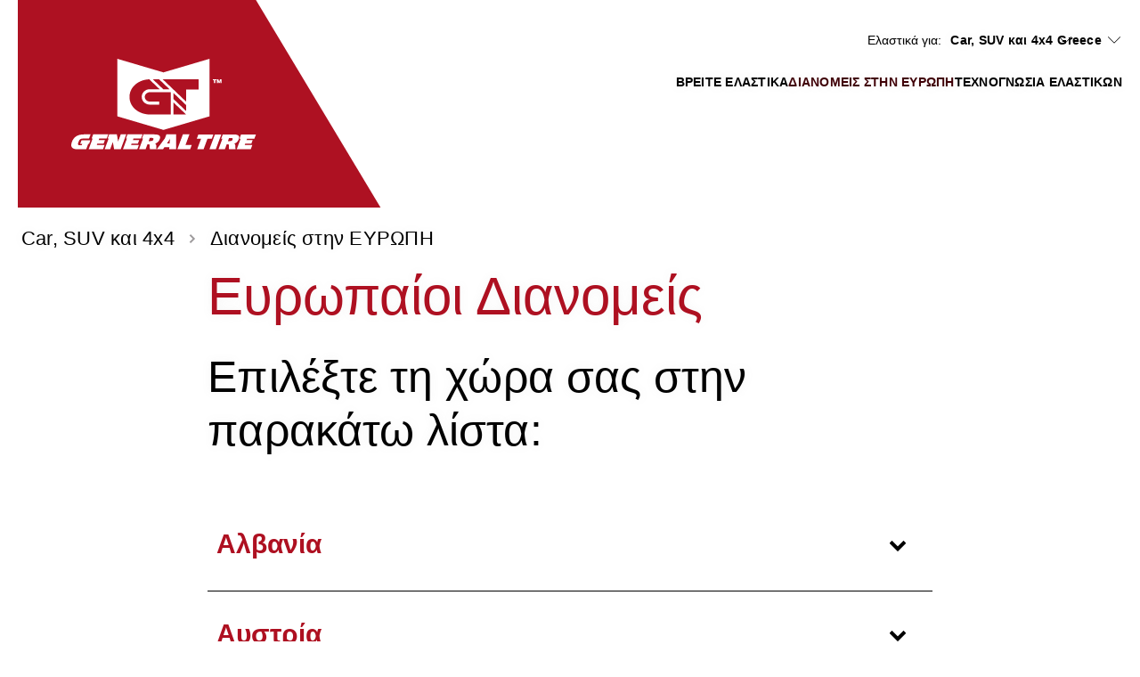

--- FILE ---
content_type: text/html;charset=utf-8
request_url: https://www.generaltire-tyres.com/gr/el/car/european-distributors/
body_size: 27172
content:
<!DOCTYPE HTML>
<html lang="el-GR">
<head>
    <meta charset="UTF-8"/>
    <title>Διανομείς στην ΕΥΡΩΠΗ | General Tire</title>
    
    <meta name="description" content="Βρείτε εδώ τον κατάλληλο διανομέα για General Tire στη χώρα σας."/>
    <meta name="template" content="generaltire-empty-page"/>
    <meta name="viewport" content="width=device-width, initial-scale=1"/>
    

    
    

<meta name="content-page-ref" content="n8wG6DhgTmSaqb9_4TObmY6uDaFishgBRYATz3VixqoqtJr2yeX19n-TMCufLHsQ9m_UySlSTSpW-VmUMLTHfLqHbDzmtmw9aTTDagp5092Uu4KNgzgF0C1rq7u725mbhhFh7MnzqcWBRjYg4onF0Q"/>
<script defer="defer" type="text/javascript" src="/.rum/@adobe/helix-rum-js@%5E2/dist/rum-standalone.js"></script>
<link rel="canonical" href="https://www.generaltire-tyres.com/gr/el/car/european-distributors/"/>



    

    

    
    
<link rel="stylesheet" href="/etc.clientlibs/conti-tires-cms/clientlibs/clientlib-base.lc-7981dc8bf979f338e5df17cbb6eaa117-lc.min.css" type="text/css">



    
    
    
<script src="/etc.clientlibs/conti-tires-cms/clientlibs/clientlib-dependencies.lc-d41d8cd98f00b204e9800998ecf8427e-lc.min.js"></script>
<script src="/etc.clientlibs/conti-tires-cms/clientlibs/clientlib-analytic.lc-cb014f9a8dcde87481f804b8cb02ab95-lc.min.js"></script>




<meta name="country" content="GR"/>
<meta name="language" content="el"/>
<meta name="product-area" content="PLT"/>

<meta data-image-source="default-image" property="cludoImage" content="https://www.generaltire-tyres.com/adobe/dynamicmedia/deliver/dm-aid--10fb6f57-8112-45c0-9ba3-808d80cbde75/continental-tire.png?width=600"/>

<script>
  window.dataLayerSupporter = {
    'country': 'gr',
    'language': 'el',
    'segment': '',
    'page_type': 'generaltire-empty-page',
    'businessUnits': {
      plt: 'car',
      mc: 'motorcycle',
      bc: 'bicycle',
      tt: 'truck',
      ttr: 'truck tire retread',
      cst_ag: 'agriculture',
      cst_em: 'earthmoving',
      cst_mh: 'material-handling'
    },
    'regionMapping': {
      global: 'global',
      europe: 'emea',
      american: 'americas',
      asia_australia: 'apac',
      africa: 'emea'
    },
    productArea: 'plt',
    pageType: 'generaltire-empty-page',
    pageName: '/gr/el/car/european-distributors',
    pagePath: '/content/conti-secondline-brands/generaltire/gr/el/car/european-distributors',
  }

    const ORIGIN_KEY = 'origin_page_country';
    if (!sessionStorage.getItem(ORIGIN_KEY)) {
      sessionStorage.setItem(ORIGIN_KEY, window.dataLayerSupporter.country);
    }

    const ORIGIN_LOCATION = 'origin_location';
    if (!sessionStorage.getItem(ORIGIN_LOCATION)) {
      sessionStorage.setItem(ORIGIN_LOCATION, window.location.origin);
    }

    window.dataLayer = window.dataLayer || [];

  let queryData = window.location.search
  .slice(1)
  .split('&')
  .map(p => p.split('='))
  .reduce((obj, [key, value]) => (value ? (obj[key] = decodeURIComponent(value), obj) : obj), {});

  const productArea = window.dataLayerSupporter.productArea;
  const pageType = window.dataLayerSupporter.pageType;
  const pageName = window.dataLayerSupporter.pageName;
  const pagePath = window.dataLayerSupporter.pagePath;
  const cookie_GA = (c = document.cookie.match(/(?:^|;\s*)_ga=([^;]*)/)) ? c[1] : 'NA';

  if (!window.dataLayerSupporter.country && pageName) {
    const countryLanguageFromPageName = pageName.split('/', 3).filter(code => code.length);
    window.dataLayerSupporter.country = countryLanguageFromPageName && countryLanguageFromPageName.length === 2 ? countryLanguageFromPageName[0] : "int";
  }

  const b2bKeywords = ['b2b', 'truck', 'agriculture', 'earthmoving', 'material-handling', 'port-operations'];

  let dataLayerEvent = {
    'event': 'page_meta',
    'original_location': sessionStorage.getItem(ORIGIN_LOCATION) || 'NA',
    'origin_page_country': sessionStorage.getItem(ORIGIN_KEY) || 'NA',
    'environment': window.location.hostname.includes('dev') ? 'dev' : window.location.hostname.includes('stage') ? 'stage' : window.location.hostname.includes('author') ? 'NA' : 'prod',
    'page_country': window.dataLayerSupporter.country,
    'page_language': window.dataLayerSupporter.language,
    'page_economic_region': window.dataLayerSupporter.regionMapping[`europe`] || 'NA',
    'business_area': b2bKeywords.some(k => pagePath.includes(k)) ? 'b2b' : 'b2c',
    'business_unit': window.dataLayerSupporter.businessUnits[productArea] || 'NA',
    'page_type': pageType.replace(/[-_](.)/g, (_, char) => char.toUpperCase()),
    'page_name': ['gb', 'it', 'de', 'es', 'br'].includes(window.dataLayerSupporter.country) ? (pageName.split('/').slice(3).join('/') || 'NA') : (pageName || 'NA'),
    'page_url': window.location.href,
    'page_referrer': document.referrer || 'NA',
    'page_age': '800',
    'page_breadcrumb': 'greece > english (global) > car, suv και 4x4 > διανομείς στην ευρωπη',
    'cookie_GA': cookie_GA,
  }

  if (pagePath.includes('stories') || pagePath.includes('articles') || pageName.includes('tire-knowledge') || pageName.includes('tyre-knowledge')) {
    if (!pageName.endsWith('stories') && !pageName.endsWith('articles') && !pageName.endsWith('tire-knowledge') && !pageName.endsWith('tyre-knowledge')) {
      dataLayerEvent.post_name = pageName.substring(pageName.lastIndexOf('/') + 1) || 'NA';
    }
  }

  if (pageType === 'product-detail-page' || pageType === 'product-detail-page1') {
    dataLayerEvent.tires_name = pagePath.split('/').pop() || 'NA';

    if (queryData.articleID) {
      dataLayerEvent.tires_id = queryData.articleID || 'NA';
    }

    if (queryData.season) {
      dataLayerEvent.tires_season = queryData.season?.toLowerCase() || 'NA';
    }

    if (JSON.parse(sessionStorage.getItem("active-article"))?.productlinename?.toLowerCase().replaceAll(' ', '-') === pagePath.split('/').pop()) {
      const activeArticle = JSON.parse(sessionStorage.getItem("active-article"));
      dataLayerEvent.tires_name = activeArticle?.zmi_mkt_text_long;
      dataLayerEvent.tires_id = activeArticle?.artNo11Digit;
      dataLayerEvent.tires_season = activeArticle?.season?.toLowerCase();
      dataLayerEvent.tires_category = activeArticle?.pogSegment1MappingDTacs?.replace(/[-_](.)/g, (_, char) => char.toUpperCase());
    }

    const segmentMapping = queryData.pogSegment1MappingDTacs || queryData.pogSegment2MappingDTacs;
    if (segmentMapping) {
      dataLayerEvent.tires_category = segmentMapping.replace(/[-_](.)/g, (_, char) => char.toUpperCase());
    }
  }

  if (pagePath.includes('search-results') && queryData) {
    dataLayerEvent.filter = JSON.stringify(queryData).replace(/[{}"]/g, '').replace(/,/g, '|').replace(/:/g, ': ').replaceAll('+', '_').toLowerCase() || 'NA';
    dataLayerEvent.filter_type = Object.keys(queryData).join('|').replaceAll('+', '_').toLowerCase() || 'NA';
    dataLayerEvent.filter_value = Object.values(queryData).join('|').replaceAll('+', '_').toLowerCase() || 'NA';
  }

  if (queryData.searchMode === 'sbv') {
    dataLayerEvent = analyticHelper.sbvData(dataLayerEvent);
  }

  if (pageName.includes('stories') || pageName.includes('tire-knowledge') || pageName.includes('tyre-knowledge')) {
    if (!pageName.endsWith('stories') && !pageName.endsWith('tire-knowledge') && !pageName.endsWith('tyre-knowledge')) {
      dataLayerEvent.post_category = pageName.substring(pageName.lastIndexOf('/', pageName.lastIndexOf('/') - 1) + 1, pageName.lastIndexOf('/')) || 'NA';
    }
  }

  if (queryData.vehicleType && dataLayerSupporter.businessUnits[productArea] !== window.dataLayerSupporter.businessUnits.cst_mh) {
    dataLayerEvent.category = queryData.vehicleType.toLowerCase();
  }

  if (dataLayerSupporter.businessUnits[productArea] === window.dataLayerSupporter.businessUnits.cst_mh) {
    if (queryData.application && !queryData.vehicleType) {
      dataLayerEvent.category = queryData.application.toLowerCase();
    }
    if (queryData.vehicleType && !queryData.application) {
      dataLayerEvent.category = queryData.vehicleType.toLowerCase();
    }
    if (queryData.application && queryData.vehicleType) {
      dataLayerEvent.category = queryData.application.concat('_'.concat(queryData.vehicleType)).toLowerCase();
    }
  }
</script>
<!-- Google Tag Manager -->
<script>
  var initDtmFunc = function (w, d, s, l) {
    w[l] = w[l] || [];
    w[l].push({'gtm.start': new Date().getTime(), event: 'gtm.js'});
    var f = d.getElementsByTagName(s)[0],
        j = d.createElement(s), dl = l !== 'dataLayer' ? '&l=' + l : '',
        i = 'GTM-PH55FLW';

    j.async = true;
    j.src = 'https://www.googletagmanager.com/gtm.js?id=' + i + dl;
    f.parentNode.insertBefore(j, f);
  };

  if (analyticHelper.utils.isPpdPage(dataLayerSupporter.pageType) || analyticHelper.utils.isFindDealerPage(pageName)) {
    document.addEventListener('product-data-loaded', function () {
      window.dataLayer.push(analyticHelper.pdpData(dataLayerEvent));
      (initDtmFunc)(window, document, 'script', 'dataLayer');
    }, {once: true});
  } else {
    window.dataLayer.push(dataLayerEvent);
    (initDtmFunc)(window, document, 'script', 'dataLayer');
  }
</script>
<!-- End Google Tag Manager -->




<script type="text/javascript" data-cmp-ab="1">
    window.cmp_customlanguages = [
        {"l": "JA", "i": "jp", "r": 0, "t": "JA"},
        {"l": "KO", "i": "kr", "r": 0, "t": "KO"}
    ];
</script>
<script type="text/javascript" data-cmp-ab="1" src="https://cdn.consentmanager.net/delivery/autoblocking/e65e882fe814.js" data-cmp-host="b.delivery.consentmanager.net" data-cmp-cdn="cdn.consentmanager.net" data-cmp-codesrc="1"></script>
<meta name="google-site-verification" content="8KxtPhEyjbK8uluqjRuYkARNzkR8sl4CKdlaVNnVRfg" />
<meta name="google-site-verification" content="Ix9mJzCruQIIsuRA6HD-VWTuYavMMXoK9vugQMV7xCQ" />

    <link rel="icon" href="/etc.clientlibs/conti-tires-cms/clientlibs/clientlib-project-generaltire/resources/images/favicons/favicon.ico"/>
    <link rel="shortcut icon" href="/etc.clientlibs/conti-tires-cms/clientlibs/clientlib-project-generaltire/resources/images/favicons/favicon.ico"/>

<script type="application/ld+json">
  {
  "itemListElement": [
    {
      "item": "https://www.generaltire-tyres.com/gr/el/",
      "@type": "ListItem",
      "name": "English (Global)",
      "position": 1
    },
    {
      "item": "https://www.generaltire-tyres.com/gr/el/car/",
      "@type": "ListItem",
      "name": "Car, SUV και 4x4",
      "position": 2
    },
    {
      "@type": "ListItem",
      "name": "Διανομείς στην ΕΥΡΩΠΗ",
      "position": 3
    }
  ],
  "@context": "https://schema.org",
  "@type": "BreadcrumbList"
}
</script>

<meta property="og:title" content="Διανομείς στην ΕΥΡΩΠΗ"/>
<meta property="og:description" content="Βρείτε εδώ τον κατάλληλο διανομέα για General Tire στη χώρα σας."/>
<meta property="og:image" content="https://www.generaltire-tyres.com/adobe/dynamicmedia/deliver/dm-aid--10fb6f57-8112-45c0-9ba3-808d80cbde75/continental-tire.png?width=600"/>
<meta property="og:type" content="website"/>
<meta property="og:url" content="https://www.generaltire-tyres.com/gr/el/car/european-distributors/"/>
<meta name="twitter:card" content="summary_large_image"/>


    <script async src="https://widget.clic2buy.com/c2b.js?locale=el-GR"></script>


    
    
    

    

    
    



    
    
<link rel="stylesheet" href="/etc.clientlibs/conti-tires-cms/clientlibs/clientlib-dependencies.lc-d41d8cd98f00b204e9800998ecf8427e-lc.min.css" type="text/css">
<link rel="stylesheet" href="/etc.clientlibs/conti-tires-cms/clientlibs/clientlib-project-generaltire.lc-38c9daa52acdf8593fc1c07c12cc2de2-lc.min.css" type="text/css">



    

    
    
</head>

<body class="page basicpage generaltire subs arial-main-font ui-word-break--normal " id="page-605827a697" data-data-layer-page-age="800" data-data-layer-page-name="/gr/el/car/european-distributors" data-service-url="https://api.productsearch.continental-tires.com/v1/generaltire" data-service-key="eln1kj8v4j1GTfrTxIbnr4sbE52nfRSu9DMoltTp" data-is-second-line-brand-page data-product-area="PLT" data-product-content-fragments-path="/content/dam/conti-secondline-brands/generaltire/product-content-fragments" data-cmp-data-layer-enabled data-ev-compatible="ev_compatible">


    




    



    
<div class="root container responsivegrid">

    
    <div id="container-354211d16f" class="cmp-container">
        


<div class="aem-Grid aem-Grid--12 aem-Grid--default--12 ">
    
    <div class="user-guidance aem-GridColumn aem-GridColumn--default--12"><header class="cmp-user-guidance" data-current-page="/content/conti-secondline-brands/generaltire/gr/el/car/european-distributors" data-user-country-match-text="You are currently at our &lt;b>{0}&lt;/b> website. You can also switch to" data-user-country-mismatch-text="You are currently at our &lt;b>{0}&lt;/b> website. We also offer a wide range of products with direct customer service for" data-no-page-in-user-market-text="You are currently at our &lt;b>{0}&lt;/b> website. We also offer a wide range of products with direct customer service in many locations worldwide.">
	<div class="cmp-user-guidance__text hide">
		You are currently at our <b>Greek</b> website. We also offer a wide range of products with direct customer service in many locations worldwide.
	</div>
	<div class="cmp-user-guidance__buttons hide">
		<div class="cmp-user-guidance__locations-button">All locations</div>
		<div class="cmp-user-guidance__close-button"></div>
	</div>
</header>
</div>
<header class="dynamicexperiencefragment experiencefragment aem-GridColumn aem-GridColumn--default--12"><div id="dynamicexperiencefragment-6846d21b7c" class="cmp-experiencefragment cmp-experiencefragment--">


    
    <div id="container-b18e189e8e" class="cmp-container">
        


<div class="aem-Grid aem-Grid--12 aem-Grid--default--12 ">
    
    <div class="header separator aem-GridColumn aem-GridColumn--default--12"><div id="header-7ffabc82f3" class="cmp-brandheader" data-default-path="/content/conti-secondline-brands/generaltire/gr/el/car">
    <div class="image cmp-brandheader__logo">
<div data-cmp-is="image" data-cmp-src="/content/experience-fragments/conti-secondline-brands/generaltire/gr/el/site/header/master/_jcr_content/root/header/logo.coreimg{.width}.svg/1698237476649/logo-header.svg" data-cmp-filereference="/content/dam/conti-secondline-brands/generaltire/logo-header.svg" id="image-f59c5f3327" data-cmp-data-layer="{&#34;image-f59c5f3327&#34;:{&#34;@type&#34;:&#34;conti-tires-cms/components/image&#34;,&#34;repo:modifyDate&#34;:&#34;2023-10-25T12:37:56Z&#34;,&#34;xdm:linkURL&#34;:&#34;/gr/el/&#34;,&#34;image&#34;:{&#34;repo:id&#34;:&#34;6d244118-bdcc-4472-9be0-4f4c31156966&#34;,&#34;repo:modifyDate&#34;:&#34;2023-03-06T14:38:01Z&#34;,&#34;@type&#34;:&#34;image/svg+xml&#34;,&#34;repo:path&#34;:&#34;/content/dam/conti-secondline-brands/generaltire/logo-header.svg&#34;}}}" data-cmp-hook-image="imageV3" class="cmp-image" itemscope itemtype="http://schema.org/ImageObject">
    <a class="cmp-image__link" data-cmp-clickable href="/gr/el/">
        <img src="/content/experience-fragments/conti-secondline-brands/generaltire/gr/el/site/header/master/_jcr_content/root/header/logo.coreimg.svg/1698237476649/logo-header.svg" loading="lazy" class="cmp-image__image" itemprop="contentUrl" alt="General Tire"/>
    </a>
    
    
</div>

    

</div>

    <div class="cmp-brandheader__content">
        <div class="cmp-brandheader__selectors">
            <div class="cmp-brandheader__selector cmp-brandheader__all-tyres" data-type="tyres">
                <p>Ελαστικά για:</p>
            </div>
            <div class="cmp-brandheader__selector cmp-brandheader__languages" data-type="lang">
                <div class="languagenavigation">
<nav id="languagenavigation-d9659b581a" class="cmp-languagenavigation">
    <ul class="cmp-languagenavigation__group">
        
    <li class="cmp-languagenavigation__item cmp-languagenavigation__item--countrycode-AU cmp-languagenavigation__item--langcode-en-AU cmp-languagenavigation__item--level-4" data-cmp-data-layer="{&#34;-item-e1dfb94c3d&#34;:{&#34;@type&#34;:&#34;conti-tires-cms/components/page&#34;,&#34;repo:modifyDate&#34;:&#34;2023-06-05T09:20:26Z&#34;,&#34;dc:title&#34;:&#34;Australia&#34;,&#34;xdm:linkURL&#34;:&#34;/au/en/&#34;}}">
        
    
    <a data-cmp-clickable class="cmp-languagenavigation__item-link" href="/au/en/" hreflang="en-AU" lang="en-AU" rel="alternate">Australia</a>

        
    </li>

    
        
    <li class="cmp-languagenavigation__item cmp-languagenavigation__item--countrycode-AT cmp-languagenavigation__item--langcode-de-AT cmp-languagenavigation__item--level-4" data-cmp-data-layer="{&#34;-item-e489408fb6&#34;:{&#34;@type&#34;:&#34;conti-tires-cms/components/page&#34;,&#34;repo:modifyDate&#34;:&#34;2023-11-01T08:39:56Z&#34;,&#34;dc:title&#34;:&#34;Austria&#34;,&#34;xdm:linkURL&#34;:&#34;/de/de/&#34;}}">
        
    
    <a data-cmp-clickable class="cmp-languagenavigation__item-link" href="/de/de/" hreflang="de-AT" lang="de-AT" rel="alternate">Austria</a>

        
    </li>

    
        
    <li class="cmp-languagenavigation__item cmp-languagenavigation__item--countrycode-BR cmp-languagenavigation__item--langcode-pt-BR cmp-languagenavigation__item--level-5" data-cmp-data-layer="{&#34;-item-29571a6ec2&#34;:{&#34;@type&#34;:&#34;conti-tires-cms/components/page&#34;,&#34;repo:modifyDate&#34;:&#34;2023-06-14T11:43:23Z&#34;,&#34;dc:title&#34;:&#34;Brazil&#34;,&#34;xdm:linkURL&#34;:&#34;https://www.generaltire.com.br/&#34;}}">
        
    
    <a data-cmp-clickable class="cmp-languagenavigation__item-link" href="https://www.generaltire.com.br/" hreflang="pt-BR" lang="pt-BR" rel="alternate">Brazil</a>

        
    </li>

    
        
    <li class="cmp-languagenavigation__item cmp-languagenavigation__item--countrycode-BG cmp-languagenavigation__item--langcode-bg-BG cmp-languagenavigation__item--level-4" data-cmp-data-layer="{&#34;-item-759722aa39&#34;:{&#34;@type&#34;:&#34;conti-tires-cms/components/page&#34;,&#34;repo:modifyDate&#34;:&#34;2023-05-23T07:26:24Z&#34;,&#34;dc:title&#34;:&#34;Bulgaria&#34;,&#34;xdm:linkURL&#34;:&#34;/bg/bg/&#34;}}">
        
    
    <a data-cmp-clickable class="cmp-languagenavigation__item-link" href="/bg/bg/" hreflang="bg-BG" lang="bg-BG" rel="alternate">Bulgaria</a>

        
    </li>

    
        
    <li class="cmp-languagenavigation__item cmp-languagenavigation__item--countrycode-CA cmp-languagenavigation__item--langcode-en-CA cmp-languagenavigation__item--level-5" data-cmp-data-layer="{&#34;-item-fa1db6f076&#34;:{&#34;@type&#34;:&#34;conti-tires-cms/components/page&#34;,&#34;repo:modifyDate&#34;:&#34;2023-05-23T07:23:14Z&#34;,&#34;dc:title&#34;:&#34;Canada (English)&#34;,&#34;xdm:linkURL&#34;:&#34;https://www.generaltire.ca/&#34;}}">
        
    
    <a data-cmp-clickable class="cmp-languagenavigation__item-link" href="https://www.generaltire.ca/" hreflang="en-CA" lang="en-CA" rel="alternate">Canada (English)</a>

        
    </li>

    
        
    <li class="cmp-languagenavigation__item cmp-languagenavigation__item--countrycode-CA cmp-languagenavigation__item--langcode-fr-CA cmp-languagenavigation__item--level-5" data-cmp-data-layer="{&#34;-item-7442c66980&#34;:{&#34;@type&#34;:&#34;conti-tires-cms/components/page&#34;,&#34;repo:modifyDate&#34;:&#34;2023-06-27T07:19:03Z&#34;,&#34;dc:title&#34;:&#34;Canada (French)&#34;,&#34;xdm:linkURL&#34;:&#34;https://www.generaltire.ca/fr/&#34;}}">
        
    
    <a data-cmp-clickable class="cmp-languagenavigation__item-link" href="https://www.generaltire.ca/fr/" hreflang="fr-CA" lang="fr-CA" rel="alternate">Canada (French)</a>

        
    </li>

    
        
    <li class="cmp-languagenavigation__item cmp-languagenavigation__item--countrycode-CO cmp-languagenavigation__item--langcode-es-CO cmp-languagenavigation__item--level-5" data-cmp-data-layer="{&#34;-item-b88be05f33&#34;:{&#34;@type&#34;:&#34;conti-tires-cms/components/page&#34;,&#34;repo:modifyDate&#34;:&#34;2024-01-08T17:05:18Z&#34;,&#34;dc:title&#34;:&#34;Colombia&#34;,&#34;xdm:linkURL&#34;:&#34;https://www.generaltire.co/&#34;}}">
        
    
    <a data-cmp-clickable class="cmp-languagenavigation__item-link" href="https://www.generaltire.co/" hreflang="es-CO" lang="es-CO" rel="alternate">Colombia</a>

        
    </li>

    
        
    <li class="cmp-languagenavigation__item cmp-languagenavigation__item--countrycode-EC cmp-languagenavigation__item--langcode-es-EC cmp-languagenavigation__item--level-5" data-cmp-data-layer="{&#34;-item-202737037d&#34;:{&#34;@type&#34;:&#34;conti-tires-cms/components/page&#34;,&#34;repo:modifyDate&#34;:&#34;2024-01-08T14:44:01Z&#34;,&#34;dc:title&#34;:&#34;Ecuador&#34;,&#34;xdm:linkURL&#34;:&#34;https://www.generaltire.com.ec/&#34;}}">
        
    
    <a data-cmp-clickable class="cmp-languagenavigation__item-link" href="https://www.generaltire.com.ec/" hreflang="es-EC" lang="es-EC" rel="alternate">Ecuador</a>

        
    </li>

    
        
    <li class="cmp-languagenavigation__item cmp-languagenavigation__item--countrycode-FR cmp-languagenavigation__item--langcode-fr-FR cmp-languagenavigation__item--level-5" data-cmp-data-layer="{&#34;-item-f4dd62846f&#34;:{&#34;@type&#34;:&#34;conti-tires-cms/components/page&#34;,&#34;repo:modifyDate&#34;:&#34;2023-07-25T14:25:56Z&#34;,&#34;dc:title&#34;:&#34;France&#34;,&#34;xdm:linkURL&#34;:&#34;/fr/fr/&#34;}}">
        
    
    <a data-cmp-clickable class="cmp-languagenavigation__item-link" href="/fr/fr/" hreflang="fr-FR" lang="fr-FR" rel="alternate">France</a>

        
    </li>

    
        
    <li class="cmp-languagenavigation__item cmp-languagenavigation__item--countrycode-DE cmp-languagenavigation__item--langcode-de-DE cmp-languagenavigation__item--level-4" data-cmp-data-layer="{&#34;-item-5f70720f7a&#34;:{&#34;@type&#34;:&#34;conti-tires-cms/components/page&#34;,&#34;repo:modifyDate&#34;:&#34;2023-05-23T07:26:24Z&#34;,&#34;dc:title&#34;:&#34;Germany&#34;,&#34;xdm:linkURL&#34;:&#34;/de/de/&#34;}}">
        
    
    <a data-cmp-clickable class="cmp-languagenavigation__item-link" href="/de/de/" hreflang="de-DE" lang="de-DE" rel="alternate">Germany</a>

        
    </li>

    
        
    <li class="cmp-languagenavigation__item cmp-languagenavigation__item--langcode-en cmp-languagenavigation__item--level-4" data-cmp-data-layer="{&#34;-item-d15169b727&#34;:{&#34;@type&#34;:&#34;conti-tires-cms/components/page&#34;,&#34;repo:modifyDate&#34;:&#34;2023-05-23T07:26:24Z&#34;,&#34;dc:title&#34;:&#34;Global&#34;,&#34;xdm:linkURL&#34;:&#34;https://www.generaltire-tyres.com/car&#34;}}">
        
    
    <a data-cmp-clickable class="cmp-languagenavigation__item-link" href="https://www.generaltire-tyres.com/car" hreflang="en" lang="en" rel="alternate">Global</a>

        
    </li>

    
        
    <li class="cmp-languagenavigation__item cmp-languagenavigation__item--countrycode-GR cmp-languagenavigation__item--langcode-el-GR cmp-languagenavigation__item--level-4 cmp-languagenavigation__item--active" data-cmp-data-layer="{&#34;-item-a39535e1c6&#34;:{&#34;@type&#34;:&#34;conti-tires-cms/components/page&#34;,&#34;repo:modifyDate&#34;:&#34;2023-05-23T07:26:24Z&#34;,&#34;dc:title&#34;:&#34;Greece&#34;,&#34;xdm:linkURL&#34;:&#34;/gr/el/&#34;}}">
        
    
    <a data-cmp-clickable class="cmp-languagenavigation__item-link" href="/gr/el/" hreflang="el-GR" lang="el-GR" rel="alternate">Greece</a>

        
    </li>

    
        
    <li class="cmp-languagenavigation__item cmp-languagenavigation__item--countrycode-IL cmp-languagenavigation__item--langcode-en-IL cmp-languagenavigation__item--level-4" data-cmp-data-layer="{&#34;-item-2f0486484d&#34;:{&#34;@type&#34;:&#34;conti-tires-cms/components/page&#34;,&#34;repo:modifyDate&#34;:&#34;2025-04-03T09:05:11Z&#34;,&#34;dc:title&#34;:&#34;Israel&#34;,&#34;xdm:linkURL&#34;:&#34;/il/he/&#34;}}">
        
    
    <a data-cmp-clickable class="cmp-languagenavigation__item-link" href="/il/he/" hreflang="en-IL" lang="en-IL" rel="alternate">Israel</a>

        
    </li>

    
        
    <li class="cmp-languagenavigation__item cmp-languagenavigation__item--countrycode-IT cmp-languagenavigation__item--langcode-it-IT cmp-languagenavigation__item--level-4" data-cmp-data-layer="{&#34;-item-f72136ff92&#34;:{&#34;@type&#34;:&#34;conti-tires-cms/components/page&#34;,&#34;repo:modifyDate&#34;:&#34;2023-05-23T07:26:24Z&#34;,&#34;dc:title&#34;:&#34;Italy&#34;,&#34;xdm:linkURL&#34;:&#34;/it/it/&#34;}}">
        
    
    <a data-cmp-clickable class="cmp-languagenavigation__item-link" href="/it/it/" hreflang="it-IT" lang="it-IT" rel="alternate">Italy</a>

        
    </li>

    
        
    <li class="cmp-languagenavigation__item cmp-languagenavigation__item--langcode-ms cmp-languagenavigation__item--level-4" data-cmp-data-layer="{&#34;-item-1f219d6ce3&#34;:{&#34;@type&#34;:&#34;conti-tires-cms/components/page&#34;,&#34;repo:modifyDate&#34;:&#34;2025-09-22T12:18:23Z&#34;,&#34;dc:title&#34;:&#34;Malaysia&#34;,&#34;xdm:linkURL&#34;:&#34;/my/en/&#34;}}">
        
    
    <a data-cmp-clickable class="cmp-languagenavigation__item-link" href="/my/en/" hreflang="ms" lang="ms" rel="alternate">Malaysia</a>

        
    </li>

    
        
    <li class="cmp-languagenavigation__item cmp-languagenavigation__item--countrycode-MX cmp-languagenavigation__item--langcode-es-MX cmp-languagenavigation__item--level-5" data-cmp-data-layer="{&#34;-item-ade2a3fb57&#34;:{&#34;@type&#34;:&#34;conti-tires-cms/components/page&#34;,&#34;repo:modifyDate&#34;:&#34;2024-08-28T14:32:33Z&#34;,&#34;dc:title&#34;:&#34;Mexico&#34;,&#34;xdm:linkURL&#34;:&#34;https://www.generaltire-neumaticos.com.mx/&#34;}}">
        
    
    <a data-cmp-clickable class="cmp-languagenavigation__item-link" href="https://www.generaltire-neumaticos.com.mx/" hreflang="es-MX" lang="es-MX" rel="alternate">Mexico</a>

        
    </li>

    
        
    <li class="cmp-languagenavigation__item cmp-languagenavigation__item--countrycode-ZA cmp-languagenavigation__item--langcode-en-ZA cmp-languagenavigation__item--level-4" data-cmp-data-layer="{&#34;-item-8bcd1a1912&#34;:{&#34;@type&#34;:&#34;conti-tires-cms/components/page&#34;,&#34;repo:modifyDate&#34;:&#34;2023-05-23T07:26:24Z&#34;,&#34;dc:title&#34;:&#34;South Africa&#34;,&#34;xdm:linkURL&#34;:&#34;/za/en/&#34;}}">
        
    
    <a data-cmp-clickable class="cmp-languagenavigation__item-link" href="/za/en/" hreflang="en-ZA" lang="en-ZA" rel="alternate">South Africa</a>

        
    </li>

    
        
    <li class="cmp-languagenavigation__item cmp-languagenavigation__item--countrycode-KR cmp-languagenavigation__item--langcode-ko-KR cmp-languagenavigation__item--level-4" data-cmp-data-layer="{&#34;-item-6e49e7870f&#34;:{&#34;@type&#34;:&#34;conti-tires-cms/components/page&#34;,&#34;repo:modifyDate&#34;:&#34;2023-11-02T08:19:20Z&#34;,&#34;dc:title&#34;:&#34;South Korea&#34;,&#34;xdm:linkURL&#34;:&#34;/kr/ko/&#34;}}">
        
    
    <a data-cmp-clickable class="cmp-languagenavigation__item-link" href="/kr/ko/" hreflang="ko-KR" lang="ko-KR" rel="alternate">South Korea</a>

        
    </li>

    
        
    <li class="cmp-languagenavigation__item cmp-languagenavigation__item--countrycode-ES cmp-languagenavigation__item--langcode-es-ES cmp-languagenavigation__item--level-5" data-cmp-data-layer="{&#34;-item-312580c913&#34;:{&#34;@type&#34;:&#34;conti-tires-cms/components/page&#34;,&#34;repo:modifyDate&#34;:&#34;2024-08-28T14:32:59Z&#34;,&#34;dc:title&#34;:&#34;Spain&#34;,&#34;xdm:linkURL&#34;:&#34;/es/es/&#34;}}">
        
    
    <a data-cmp-clickable class="cmp-languagenavigation__item-link" href="/es/es/" hreflang="es-ES" lang="es-ES" rel="alternate">Spain</a>

        
    </li>

    
        
    <li class="cmp-languagenavigation__item cmp-languagenavigation__item--countrycode-TW cmp-languagenavigation__item--langcode-zh-TW cmp-languagenavigation__item--level-4" data-cmp-data-layer="{&#34;-item-da837ca3c8&#34;:{&#34;@type&#34;:&#34;conti-tires-cms/components/page&#34;,&#34;repo:modifyDate&#34;:&#34;2023-05-23T07:26:24Z&#34;,&#34;dc:title&#34;:&#34;Taiwan&#34;,&#34;xdm:linkURL&#34;:&#34;/tw/zh/&#34;}}">
        
    
    <a data-cmp-clickable class="cmp-languagenavigation__item-link" href="/tw/zh/" hreflang="zh-TW" lang="zh-TW" rel="alternate">Taiwan</a>

        
    </li>

    
        
    <li class="cmp-languagenavigation__item cmp-languagenavigation__item--countrycode-TR cmp-languagenavigation__item--langcode-tr-TR cmp-languagenavigation__item--level-4" data-cmp-data-layer="{&#34;-item-1c04995b0a&#34;:{&#34;@type&#34;:&#34;conti-tires-cms/components/page&#34;,&#34;repo:modifyDate&#34;:&#34;2023-05-23T07:26:24Z&#34;,&#34;dc:title&#34;:&#34;Türkiye&#34;,&#34;xdm:linkURL&#34;:&#34;/tr/tr/&#34;}}">
        
    
    <a data-cmp-clickable class="cmp-languagenavigation__item-link" href="/tr/tr/" hreflang="tr-TR" lang="tr-TR" rel="alternate">Türkiye</a>

        
    </li>

    
        
    <li class="cmp-languagenavigation__item cmp-languagenavigation__item--countrycode-GB cmp-languagenavigation__item--langcode-en-GB cmp-languagenavigation__item--level-4" data-cmp-data-layer="{&#34;-item-12219568d1&#34;:{&#34;@type&#34;:&#34;conti-tires-cms/components/page&#34;,&#34;repo:modifyDate&#34;:&#34;2023-05-23T07:26:24Z&#34;,&#34;dc:title&#34;:&#34;United Kingdom&#34;,&#34;xdm:linkURL&#34;:&#34;/gb/en/&#34;}}">
        
    
    <a data-cmp-clickable class="cmp-languagenavigation__item-link" href="/gb/en/" hreflang="en-GB" lang="en-GB" rel="alternate">United Kingdom</a>

        
    </li>

    
        
    <li class="cmp-languagenavigation__item cmp-languagenavigation__item--countrycode-UY cmp-languagenavigation__item--langcode-es-UY cmp-languagenavigation__item--level-5" data-cmp-data-layer="{&#34;-item-c494599e20&#34;:{&#34;@type&#34;:&#34;conti-tires-cms/components/page&#34;,&#34;repo:modifyDate&#34;:&#34;2024-08-28T14:32:23Z&#34;,&#34;dc:title&#34;:&#34;Uruguay&#34;,&#34;xdm:linkURL&#34;:&#34;https://www.generaltire.uy/&#34;}}">
        
    
    <a data-cmp-clickable class="cmp-languagenavigation__item-link" href="https://www.generaltire.uy/" hreflang="es-UY" lang="es-UY" rel="alternate">Uruguay</a>

        
    </li>

    </ul>
</nav>

    

</div>

            </div>
        </div>
        <div class="navigation cmp-brandheader__navigation">
<nav id="navigation-16dacdfa4c" class="cmp-navigation" itemscope itemtype="http://schema.org/SiteNavigationElement" data-cmp-data-layer="{&#34;navigation-16dacdfa4c&#34;:{&#34;@type&#34;:&#34;core/wcm/components/navigation/v1/navigation&#34;,&#34;repo:modifyDate&#34;:&#34;2023-10-25T12:38:49Z&#34;}}">
    <ul class="cmp-navigation__group group-root ">
        
    <li class="cmp-navigation__item cmp-navigation__item--level-0 cmp-navigation__item--active" data-cmp-data-layer="{&#34;navigation-16dacdfa4c-item-d296e30a2b-item-d296e30a2b&#34;:{&#34;@type&#34;:&#34;conti-tires-cms/components/page&#34;,&#34;repo:modifyDate&#34;:&#34;2023-11-09T09:51:59Z&#34;,&#34;dc:title&#34;:&#34;Car, SUV και 4x4&#34;,&#34;xdm:linkURL&#34;:&#34;/gr/el/car/&#34;}}" data-path="/content/conti-secondline-brands/generaltire/gr/el/car">
        
    
        <div class="cmp-brandheader__firstnavigation" data-path="/gr/el/car/">Car, SUV και 4x4</div>
    
        <a href="/gr/el/car/" data-cmp-clickable class="cmp-navigation__item-link">Car, SUV και 4x4</a>

        
    <ul class="cmp-navigation__group group-0 " data-group-path="/gr/el/car/" data-level="0">
        
    <li class="cmp-navigation__item cmp-navigation__item--level-1" data-cmp-data-layer="{&#34;navigation-16dacdfa4c-item-eb8e2ede61&#34;:{&#34;@type&#34;:&#34;conti-tires-cms/components/subs/navigation/item&#34;,&#34;repo:modifyDate&#34;:&#34;2023-11-09T09:51:52Z&#34;,&#34;dc:title&#34;:&#34;Βρείτε ελαστικά&#34;,&#34;xdm:linkURL&#34;:&#34;/gr/el/car/product-search/&#34;}}" data-path="/content/conti-secondline-brands/generaltire/gr/el/car/product-search">
        
    
        <a href="/gr/el/car/product-search/" data-cmp-clickable class="cmp-navigation__item-link">Βρείτε ελαστικά</a>

        
    </li>

    
        
    <li class="cmp-navigation__item cmp-navigation__item--level-1 cmp-navigation__item--active" data-cmp-data-layer="{&#34;navigation-16dacdfa4c-item-605827a697&#34;:{&#34;@type&#34;:&#34;conti-tires-cms/components/subs/navigation/item&#34;,&#34;repo:modifyDate&#34;:&#34;2023-11-09T09:51:52Z&#34;,&#34;dc:title&#34;:&#34;Διανομείς στην ΕΥΡΩΠΗ&#34;,&#34;xdm:linkURL&#34;:&#34;/gr/el/car/european-distributors/&#34;}}" data-path="/content/conti-secondline-brands/generaltire/gr/el/car/european-distributors">
        
    
        <a href="/gr/el/car/european-distributors/" aria-current="page" data-cmp-clickable class="cmp-navigation__item-link">Διανομείς στην ΕΥΡΩΠΗ</a>

        
    </li>

    
        
    <li class="cmp-navigation__item cmp-navigation__item--level-1" data-cmp-data-layer="{&#34;navigation-16dacdfa4c-item-41f1da15ba&#34;:{&#34;@type&#34;:&#34;conti-tires-cms/components/subs/navigation/item&#34;,&#34;repo:modifyDate&#34;:&#34;2023-11-09T09:51:57Z&#34;,&#34;dc:title&#34;:&#34;Τεχνογνωσία ελαστικών&#34;,&#34;xdm:linkURL&#34;:&#34;/gr/el/car/tyre-know-how/&#34;}}" data-path="/content/conti-secondline-brands/generaltire/gr/el/car/tyre-know-how">
        
    
        <a href="/gr/el/car/tyre-know-how/" data-cmp-clickable class="cmp-navigation__item-link">Τεχνογνωσία ελαστικών</a>

        
    <ul class="cmp-navigation__group group-root " data-level="1">
        
    <li class="cmp-navigation__item cmp-navigation__item--level-2" data-cmp-data-layer="{&#34;navigation-16dacdfa4c-item-116db12d16&#34;:{&#34;@type&#34;:&#34;conti-tires-cms/components/subs/navigation/item&#34;,&#34;repo:modifyDate&#34;:&#34;2023-11-09T09:51:53Z&#34;,&#34;dc:title&#34;:&#34; 4x4 Glossary&#34;,&#34;xdm:linkURL&#34;:&#34;/gr/el/car/tyre-know-how/4x4-glossary/&#34;}}" data-path="/content/conti-secondline-brands/generaltire/gr/el/car/tyre-know-how/4x4-glossary">
        
    
        <a href="/gr/el/car/tyre-know-how/4x4-glossary/" data-cmp-clickable class="cmp-navigation__item-link"> 4x4 Glossary</a>

        
    </li>

    
        
    <li class="cmp-navigation__item cmp-navigation__item--level-2" data-cmp-data-layer="{&#34;navigation-16dacdfa4c-item-f84f36a72c&#34;:{&#34;@type&#34;:&#34;conti-tires-cms/components/subs/navigation/item&#34;,&#34;repo:modifyDate&#34;:&#34;2023-11-09T09:51:57Z&#34;,&#34;dc:title&#34;:&#34;Ετικέτα Ελαστικών Ε.Ε.&#34;,&#34;xdm:linkURL&#34;:&#34;/gr/el/car/tyre-know-how/eu-tyre-label/&#34;}}" data-path="/content/conti-secondline-brands/generaltire/gr/el/car/tyre-know-how/eu-tyre-label">
        
    
        <a href="/gr/el/car/tyre-know-how/eu-tyre-label/" data-cmp-clickable class="cmp-navigation__item-link">Ετικέτα Ελαστικών Ε.Ε.</a>

        
    </li>

    
        
    <li class="cmp-navigation__item cmp-navigation__item--level-2" data-cmp-data-layer="{&#34;navigation-16dacdfa4c-item-981ee4937b&#34;:{&#34;@type&#34;:&#34;conti-tires-cms/components/subs/navigation/item&#34;,&#34;repo:modifyDate&#34;:&#34;2023-11-09T09:51:57Z&#34;,&#34;dc:title&#34;:&#34;Monitor Technology&#34;,&#34;xdm:linkURL&#34;:&#34;/gr/el/car/tyre-know-how/monitor-technology/&#34;}}" data-path="/content/conti-secondline-brands/generaltire/gr/el/car/tyre-know-how/monitor-technology">
        
    
        <a href="/gr/el/car/tyre-know-how/monitor-technology/" data-cmp-clickable class="cmp-navigation__item-link">Monitor Technology</a>

        
    </li>

    
        
    <li class="cmp-navigation__item cmp-navigation__item--level-2" data-cmp-data-layer="{&#34;navigation-16dacdfa4c-item-e0a3b9d6fc&#34;:{&#34;@type&#34;:&#34;conti-tires-cms/components/subs/navigation/item&#34;,&#34;repo:modifyDate&#34;:&#34;2023-11-09T09:51:57Z&#34;,&#34;dc:title&#34;:&#34;Off-road FAQs&#34;,&#34;xdm:linkURL&#34;:&#34;/gr/el/car/tyre-know-how/faqs/&#34;}}" data-path="/content/conti-secondline-brands/generaltire/gr/el/car/tyre-know-how/faqs">
        
    
        <a href="/gr/el/car/tyre-know-how/faqs/" data-cmp-clickable class="cmp-navigation__item-link">Off-road FAQs</a>

        
    </li>

    </ul>

    </li>

    </ul>

    </li>

    
        
    <li class="cmp-navigation__item cmp-navigation__item--level-0" data-cmp-data-layer="{&#34;navigation-16dacdfa4c-item-90669bf49d-item-90669bf49d&#34;:{&#34;@type&#34;:&#34;conti-tires-cms/components/page&#34;,&#34;repo:modifyDate&#34;:&#34;2025-11-10T11:07:16Z&#34;,&#34;dc:title&#34;:&#34;News&#34;,&#34;xdm:linkURL&#34;:&#34;/gr/el/news/&#34;}}" data-path="/content/conti-secondline-brands/generaltire/gr/el/news">
        
    
        <div class="cmp-brandheader__firstnavigation" data-path="/gr/el/news/">News</div>
    
        <a href="/gr/el/news/" data-cmp-clickable class="cmp-navigation__item-link">News</a>

        
    </li>

    </ul>
</nav>

    

</div>

    </div>
    <button class="cmp-brandheader__mobile-menu-btn "></button>
    <div class="cmp-brandheader__menu container container--normal-width">
        <div class="cmp-container">
            <div class="mobile-navigation">
                <div class="cmp-brandheader__selectors">
                    <div class="cmp-brandheader__selector cmp-brandheader__all-tyres" data-type="tyres">
                        <p class="cmp-brandheader__all-tyres--label">Όλα τα ελαστικά</p>
                        <p class="cmp-brandheader__selectors--dynamic-label"></p>
                    </div>
                    <div class="cmp-brandheader__selector cmp-brandheader__languages" data-type="lang">
                        
<nav id="languagenavigation-d9659b581a" class="cmp-languagenavigation">
    <ul class="cmp-languagenavigation__group">
        
    <li class="cmp-languagenavigation__item cmp-languagenavigation__item--countrycode-AU cmp-languagenavigation__item--langcode-en-AU cmp-languagenavigation__item--level-4" data-cmp-data-layer="{&#34;-item-e1dfb94c3d&#34;:{&#34;@type&#34;:&#34;conti-tires-cms/components/page&#34;,&#34;repo:modifyDate&#34;:&#34;2023-06-05T09:20:26Z&#34;,&#34;dc:title&#34;:&#34;Australia&#34;,&#34;xdm:linkURL&#34;:&#34;/au/en/&#34;}}">
        
    
    <a data-cmp-clickable class="cmp-languagenavigation__item-link" href="/au/en/" hreflang="en-AU" lang="en-AU" rel="alternate">Australia</a>

        
    </li>

    
        
    <li class="cmp-languagenavigation__item cmp-languagenavigation__item--countrycode-AT cmp-languagenavigation__item--langcode-de-AT cmp-languagenavigation__item--level-4" data-cmp-data-layer="{&#34;-item-e489408fb6&#34;:{&#34;@type&#34;:&#34;conti-tires-cms/components/page&#34;,&#34;repo:modifyDate&#34;:&#34;2023-11-01T08:39:56Z&#34;,&#34;dc:title&#34;:&#34;Austria&#34;,&#34;xdm:linkURL&#34;:&#34;/de/de/&#34;}}">
        
    
    <a data-cmp-clickable class="cmp-languagenavigation__item-link" href="/de/de/" hreflang="de-AT" lang="de-AT" rel="alternate">Austria</a>

        
    </li>

    
        
    <li class="cmp-languagenavigation__item cmp-languagenavigation__item--countrycode-BR cmp-languagenavigation__item--langcode-pt-BR cmp-languagenavigation__item--level-5" data-cmp-data-layer="{&#34;-item-29571a6ec2&#34;:{&#34;@type&#34;:&#34;conti-tires-cms/components/page&#34;,&#34;repo:modifyDate&#34;:&#34;2023-06-14T11:43:23Z&#34;,&#34;dc:title&#34;:&#34;Brazil&#34;,&#34;xdm:linkURL&#34;:&#34;https://www.generaltire.com.br/&#34;}}">
        
    
    <a data-cmp-clickable class="cmp-languagenavigation__item-link" href="https://www.generaltire.com.br/" hreflang="pt-BR" lang="pt-BR" rel="alternate">Brazil</a>

        
    </li>

    
        
    <li class="cmp-languagenavigation__item cmp-languagenavigation__item--countrycode-BG cmp-languagenavigation__item--langcode-bg-BG cmp-languagenavigation__item--level-4" data-cmp-data-layer="{&#34;-item-759722aa39&#34;:{&#34;@type&#34;:&#34;conti-tires-cms/components/page&#34;,&#34;repo:modifyDate&#34;:&#34;2023-05-23T07:26:24Z&#34;,&#34;dc:title&#34;:&#34;Bulgaria&#34;,&#34;xdm:linkURL&#34;:&#34;/bg/bg/&#34;}}">
        
    
    <a data-cmp-clickable class="cmp-languagenavigation__item-link" href="/bg/bg/" hreflang="bg-BG" lang="bg-BG" rel="alternate">Bulgaria</a>

        
    </li>

    
        
    <li class="cmp-languagenavigation__item cmp-languagenavigation__item--countrycode-CA cmp-languagenavigation__item--langcode-en-CA cmp-languagenavigation__item--level-5" data-cmp-data-layer="{&#34;-item-fa1db6f076&#34;:{&#34;@type&#34;:&#34;conti-tires-cms/components/page&#34;,&#34;repo:modifyDate&#34;:&#34;2023-05-23T07:23:14Z&#34;,&#34;dc:title&#34;:&#34;Canada (English)&#34;,&#34;xdm:linkURL&#34;:&#34;https://www.generaltire.ca/&#34;}}">
        
    
    <a data-cmp-clickable class="cmp-languagenavigation__item-link" href="https://www.generaltire.ca/" hreflang="en-CA" lang="en-CA" rel="alternate">Canada (English)</a>

        
    </li>

    
        
    <li class="cmp-languagenavigation__item cmp-languagenavigation__item--countrycode-CA cmp-languagenavigation__item--langcode-fr-CA cmp-languagenavigation__item--level-5" data-cmp-data-layer="{&#34;-item-7442c66980&#34;:{&#34;@type&#34;:&#34;conti-tires-cms/components/page&#34;,&#34;repo:modifyDate&#34;:&#34;2023-06-27T07:19:03Z&#34;,&#34;dc:title&#34;:&#34;Canada (French)&#34;,&#34;xdm:linkURL&#34;:&#34;https://www.generaltire.ca/fr/&#34;}}">
        
    
    <a data-cmp-clickable class="cmp-languagenavigation__item-link" href="https://www.generaltire.ca/fr/" hreflang="fr-CA" lang="fr-CA" rel="alternate">Canada (French)</a>

        
    </li>

    
        
    <li class="cmp-languagenavigation__item cmp-languagenavigation__item--countrycode-CO cmp-languagenavigation__item--langcode-es-CO cmp-languagenavigation__item--level-5" data-cmp-data-layer="{&#34;-item-b88be05f33&#34;:{&#34;@type&#34;:&#34;conti-tires-cms/components/page&#34;,&#34;repo:modifyDate&#34;:&#34;2024-01-08T17:05:18Z&#34;,&#34;dc:title&#34;:&#34;Colombia&#34;,&#34;xdm:linkURL&#34;:&#34;https://www.generaltire.co/&#34;}}">
        
    
    <a data-cmp-clickable class="cmp-languagenavigation__item-link" href="https://www.generaltire.co/" hreflang="es-CO" lang="es-CO" rel="alternate">Colombia</a>

        
    </li>

    
        
    <li class="cmp-languagenavigation__item cmp-languagenavigation__item--countrycode-EC cmp-languagenavigation__item--langcode-es-EC cmp-languagenavigation__item--level-5" data-cmp-data-layer="{&#34;-item-202737037d&#34;:{&#34;@type&#34;:&#34;conti-tires-cms/components/page&#34;,&#34;repo:modifyDate&#34;:&#34;2024-01-08T14:44:01Z&#34;,&#34;dc:title&#34;:&#34;Ecuador&#34;,&#34;xdm:linkURL&#34;:&#34;https://www.generaltire.com.ec/&#34;}}">
        
    
    <a data-cmp-clickable class="cmp-languagenavigation__item-link" href="https://www.generaltire.com.ec/" hreflang="es-EC" lang="es-EC" rel="alternate">Ecuador</a>

        
    </li>

    
        
    <li class="cmp-languagenavigation__item cmp-languagenavigation__item--countrycode-FR cmp-languagenavigation__item--langcode-fr-FR cmp-languagenavigation__item--level-5" data-cmp-data-layer="{&#34;-item-f4dd62846f&#34;:{&#34;@type&#34;:&#34;conti-tires-cms/components/page&#34;,&#34;repo:modifyDate&#34;:&#34;2023-07-25T14:25:56Z&#34;,&#34;dc:title&#34;:&#34;France&#34;,&#34;xdm:linkURL&#34;:&#34;/fr/fr/&#34;}}">
        
    
    <a data-cmp-clickable class="cmp-languagenavigation__item-link" href="/fr/fr/" hreflang="fr-FR" lang="fr-FR" rel="alternate">France</a>

        
    </li>

    
        
    <li class="cmp-languagenavigation__item cmp-languagenavigation__item--countrycode-DE cmp-languagenavigation__item--langcode-de-DE cmp-languagenavigation__item--level-4" data-cmp-data-layer="{&#34;-item-5f70720f7a&#34;:{&#34;@type&#34;:&#34;conti-tires-cms/components/page&#34;,&#34;repo:modifyDate&#34;:&#34;2023-05-23T07:26:24Z&#34;,&#34;dc:title&#34;:&#34;Germany&#34;,&#34;xdm:linkURL&#34;:&#34;/de/de/&#34;}}">
        
    
    <a data-cmp-clickable class="cmp-languagenavigation__item-link" href="/de/de/" hreflang="de-DE" lang="de-DE" rel="alternate">Germany</a>

        
    </li>

    
        
    <li class="cmp-languagenavigation__item cmp-languagenavigation__item--langcode-en cmp-languagenavigation__item--level-4" data-cmp-data-layer="{&#34;-item-d15169b727&#34;:{&#34;@type&#34;:&#34;conti-tires-cms/components/page&#34;,&#34;repo:modifyDate&#34;:&#34;2023-05-23T07:26:24Z&#34;,&#34;dc:title&#34;:&#34;Global&#34;,&#34;xdm:linkURL&#34;:&#34;https://www.generaltire-tyres.com/car&#34;}}">
        
    
    <a data-cmp-clickable class="cmp-languagenavigation__item-link" href="https://www.generaltire-tyres.com/car" hreflang="en" lang="en" rel="alternate">Global</a>

        
    </li>

    
        
    <li class="cmp-languagenavigation__item cmp-languagenavigation__item--countrycode-GR cmp-languagenavigation__item--langcode-el-GR cmp-languagenavigation__item--level-4 cmp-languagenavigation__item--active" data-cmp-data-layer="{&#34;-item-a39535e1c6&#34;:{&#34;@type&#34;:&#34;conti-tires-cms/components/page&#34;,&#34;repo:modifyDate&#34;:&#34;2023-05-23T07:26:24Z&#34;,&#34;dc:title&#34;:&#34;Greece&#34;,&#34;xdm:linkURL&#34;:&#34;/gr/el/&#34;}}">
        
    
    <a data-cmp-clickable class="cmp-languagenavigation__item-link" href="/gr/el/" hreflang="el-GR" lang="el-GR" rel="alternate">Greece</a>

        
    </li>

    
        
    <li class="cmp-languagenavigation__item cmp-languagenavigation__item--countrycode-IL cmp-languagenavigation__item--langcode-en-IL cmp-languagenavigation__item--level-4" data-cmp-data-layer="{&#34;-item-2f0486484d&#34;:{&#34;@type&#34;:&#34;conti-tires-cms/components/page&#34;,&#34;repo:modifyDate&#34;:&#34;2025-04-03T09:05:11Z&#34;,&#34;dc:title&#34;:&#34;Israel&#34;,&#34;xdm:linkURL&#34;:&#34;/il/he/&#34;}}">
        
    
    <a data-cmp-clickable class="cmp-languagenavigation__item-link" href="/il/he/" hreflang="en-IL" lang="en-IL" rel="alternate">Israel</a>

        
    </li>

    
        
    <li class="cmp-languagenavigation__item cmp-languagenavigation__item--countrycode-IT cmp-languagenavigation__item--langcode-it-IT cmp-languagenavigation__item--level-4" data-cmp-data-layer="{&#34;-item-f72136ff92&#34;:{&#34;@type&#34;:&#34;conti-tires-cms/components/page&#34;,&#34;repo:modifyDate&#34;:&#34;2023-05-23T07:26:24Z&#34;,&#34;dc:title&#34;:&#34;Italy&#34;,&#34;xdm:linkURL&#34;:&#34;/it/it/&#34;}}">
        
    
    <a data-cmp-clickable class="cmp-languagenavigation__item-link" href="/it/it/" hreflang="it-IT" lang="it-IT" rel="alternate">Italy</a>

        
    </li>

    
        
    <li class="cmp-languagenavigation__item cmp-languagenavigation__item--langcode-ms cmp-languagenavigation__item--level-4" data-cmp-data-layer="{&#34;-item-1f219d6ce3&#34;:{&#34;@type&#34;:&#34;conti-tires-cms/components/page&#34;,&#34;repo:modifyDate&#34;:&#34;2025-09-22T12:18:23Z&#34;,&#34;dc:title&#34;:&#34;Malaysia&#34;,&#34;xdm:linkURL&#34;:&#34;/my/en/&#34;}}">
        
    
    <a data-cmp-clickable class="cmp-languagenavigation__item-link" href="/my/en/" hreflang="ms" lang="ms" rel="alternate">Malaysia</a>

        
    </li>

    
        
    <li class="cmp-languagenavigation__item cmp-languagenavigation__item--countrycode-MX cmp-languagenavigation__item--langcode-es-MX cmp-languagenavigation__item--level-5" data-cmp-data-layer="{&#34;-item-ade2a3fb57&#34;:{&#34;@type&#34;:&#34;conti-tires-cms/components/page&#34;,&#34;repo:modifyDate&#34;:&#34;2024-08-28T14:32:33Z&#34;,&#34;dc:title&#34;:&#34;Mexico&#34;,&#34;xdm:linkURL&#34;:&#34;https://www.generaltire-neumaticos.com.mx/&#34;}}">
        
    
    <a data-cmp-clickable class="cmp-languagenavigation__item-link" href="https://www.generaltire-neumaticos.com.mx/" hreflang="es-MX" lang="es-MX" rel="alternate">Mexico</a>

        
    </li>

    
        
    <li class="cmp-languagenavigation__item cmp-languagenavigation__item--countrycode-ZA cmp-languagenavigation__item--langcode-en-ZA cmp-languagenavigation__item--level-4" data-cmp-data-layer="{&#34;-item-8bcd1a1912&#34;:{&#34;@type&#34;:&#34;conti-tires-cms/components/page&#34;,&#34;repo:modifyDate&#34;:&#34;2023-05-23T07:26:24Z&#34;,&#34;dc:title&#34;:&#34;South Africa&#34;,&#34;xdm:linkURL&#34;:&#34;/za/en/&#34;}}">
        
    
    <a data-cmp-clickable class="cmp-languagenavigation__item-link" href="/za/en/" hreflang="en-ZA" lang="en-ZA" rel="alternate">South Africa</a>

        
    </li>

    
        
    <li class="cmp-languagenavigation__item cmp-languagenavigation__item--countrycode-KR cmp-languagenavigation__item--langcode-ko-KR cmp-languagenavigation__item--level-4" data-cmp-data-layer="{&#34;-item-6e49e7870f&#34;:{&#34;@type&#34;:&#34;conti-tires-cms/components/page&#34;,&#34;repo:modifyDate&#34;:&#34;2023-11-02T08:19:20Z&#34;,&#34;dc:title&#34;:&#34;South Korea&#34;,&#34;xdm:linkURL&#34;:&#34;/kr/ko/&#34;}}">
        
    
    <a data-cmp-clickable class="cmp-languagenavigation__item-link" href="/kr/ko/" hreflang="ko-KR" lang="ko-KR" rel="alternate">South Korea</a>

        
    </li>

    
        
    <li class="cmp-languagenavigation__item cmp-languagenavigation__item--countrycode-ES cmp-languagenavigation__item--langcode-es-ES cmp-languagenavigation__item--level-5" data-cmp-data-layer="{&#34;-item-312580c913&#34;:{&#34;@type&#34;:&#34;conti-tires-cms/components/page&#34;,&#34;repo:modifyDate&#34;:&#34;2024-08-28T14:32:59Z&#34;,&#34;dc:title&#34;:&#34;Spain&#34;,&#34;xdm:linkURL&#34;:&#34;/es/es/&#34;}}">
        
    
    <a data-cmp-clickable class="cmp-languagenavigation__item-link" href="/es/es/" hreflang="es-ES" lang="es-ES" rel="alternate">Spain</a>

        
    </li>

    
        
    <li class="cmp-languagenavigation__item cmp-languagenavigation__item--countrycode-TW cmp-languagenavigation__item--langcode-zh-TW cmp-languagenavigation__item--level-4" data-cmp-data-layer="{&#34;-item-da837ca3c8&#34;:{&#34;@type&#34;:&#34;conti-tires-cms/components/page&#34;,&#34;repo:modifyDate&#34;:&#34;2023-05-23T07:26:24Z&#34;,&#34;dc:title&#34;:&#34;Taiwan&#34;,&#34;xdm:linkURL&#34;:&#34;/tw/zh/&#34;}}">
        
    
    <a data-cmp-clickable class="cmp-languagenavigation__item-link" href="/tw/zh/" hreflang="zh-TW" lang="zh-TW" rel="alternate">Taiwan</a>

        
    </li>

    
        
    <li class="cmp-languagenavigation__item cmp-languagenavigation__item--countrycode-TR cmp-languagenavigation__item--langcode-tr-TR cmp-languagenavigation__item--level-4" data-cmp-data-layer="{&#34;-item-1c04995b0a&#34;:{&#34;@type&#34;:&#34;conti-tires-cms/components/page&#34;,&#34;repo:modifyDate&#34;:&#34;2023-05-23T07:26:24Z&#34;,&#34;dc:title&#34;:&#34;Türkiye&#34;,&#34;xdm:linkURL&#34;:&#34;/tr/tr/&#34;}}">
        
    
    <a data-cmp-clickable class="cmp-languagenavigation__item-link" href="/tr/tr/" hreflang="tr-TR" lang="tr-TR" rel="alternate">Türkiye</a>

        
    </li>

    
        
    <li class="cmp-languagenavigation__item cmp-languagenavigation__item--countrycode-GB cmp-languagenavigation__item--langcode-en-GB cmp-languagenavigation__item--level-4" data-cmp-data-layer="{&#34;-item-12219568d1&#34;:{&#34;@type&#34;:&#34;conti-tires-cms/components/page&#34;,&#34;repo:modifyDate&#34;:&#34;2023-05-23T07:26:24Z&#34;,&#34;dc:title&#34;:&#34;United Kingdom&#34;,&#34;xdm:linkURL&#34;:&#34;/gb/en/&#34;}}">
        
    
    <a data-cmp-clickable class="cmp-languagenavigation__item-link" href="/gb/en/" hreflang="en-GB" lang="en-GB" rel="alternate">United Kingdom</a>

        
    </li>

    
        
    <li class="cmp-languagenavigation__item cmp-languagenavigation__item--countrycode-UY cmp-languagenavigation__item--langcode-es-UY cmp-languagenavigation__item--level-5" data-cmp-data-layer="{&#34;-item-c494599e20&#34;:{&#34;@type&#34;:&#34;conti-tires-cms/components/page&#34;,&#34;repo:modifyDate&#34;:&#34;2024-08-28T14:32:23Z&#34;,&#34;dc:title&#34;:&#34;Uruguay&#34;,&#34;xdm:linkURL&#34;:&#34;https://www.generaltire.uy/&#34;}}">
        
    
    <a data-cmp-clickable class="cmp-languagenavigation__item-link" href="https://www.generaltire.uy/" hreflang="es-UY" lang="es-UY" rel="alternate">Uruguay</a>

        
    </li>

    </ul>
</nav>

    


                    </div>
                </div>
            </div>
            <button class="cmp-brandheader__mobile-menu-btn--close "></button>
            <nav class="tyres-for"></nav>
            
<nav id="languagenavigation-d9659b581a" class="cmp-languagenavigation">
    <ul class="cmp-languagenavigation__group">
        
    <li class="cmp-languagenavigation__item cmp-languagenavigation__item--countrycode-AU cmp-languagenavigation__item--langcode-en-AU cmp-languagenavigation__item--level-4" data-cmp-data-layer="{&#34;-item-e1dfb94c3d&#34;:{&#34;@type&#34;:&#34;conti-tires-cms/components/page&#34;,&#34;repo:modifyDate&#34;:&#34;2023-06-05T09:20:26Z&#34;,&#34;dc:title&#34;:&#34;Australia&#34;,&#34;xdm:linkURL&#34;:&#34;/au/en/&#34;}}">
        
    
    <a data-cmp-clickable class="cmp-languagenavigation__item-link" href="/au/en/" hreflang="en-AU" lang="en-AU" rel="alternate">Australia</a>

        
    </li>

    
        
    <li class="cmp-languagenavigation__item cmp-languagenavigation__item--countrycode-AT cmp-languagenavigation__item--langcode-de-AT cmp-languagenavigation__item--level-4" data-cmp-data-layer="{&#34;-item-e489408fb6&#34;:{&#34;@type&#34;:&#34;conti-tires-cms/components/page&#34;,&#34;repo:modifyDate&#34;:&#34;2023-11-01T08:39:56Z&#34;,&#34;dc:title&#34;:&#34;Austria&#34;,&#34;xdm:linkURL&#34;:&#34;/de/de/&#34;}}">
        
    
    <a data-cmp-clickable class="cmp-languagenavigation__item-link" href="/de/de/" hreflang="de-AT" lang="de-AT" rel="alternate">Austria</a>

        
    </li>

    
        
    <li class="cmp-languagenavigation__item cmp-languagenavigation__item--countrycode-BR cmp-languagenavigation__item--langcode-pt-BR cmp-languagenavigation__item--level-5" data-cmp-data-layer="{&#34;-item-29571a6ec2&#34;:{&#34;@type&#34;:&#34;conti-tires-cms/components/page&#34;,&#34;repo:modifyDate&#34;:&#34;2023-06-14T11:43:23Z&#34;,&#34;dc:title&#34;:&#34;Brazil&#34;,&#34;xdm:linkURL&#34;:&#34;https://www.generaltire.com.br/&#34;}}">
        
    
    <a data-cmp-clickable class="cmp-languagenavigation__item-link" href="https://www.generaltire.com.br/" hreflang="pt-BR" lang="pt-BR" rel="alternate">Brazil</a>

        
    </li>

    
        
    <li class="cmp-languagenavigation__item cmp-languagenavigation__item--countrycode-BG cmp-languagenavigation__item--langcode-bg-BG cmp-languagenavigation__item--level-4" data-cmp-data-layer="{&#34;-item-759722aa39&#34;:{&#34;@type&#34;:&#34;conti-tires-cms/components/page&#34;,&#34;repo:modifyDate&#34;:&#34;2023-05-23T07:26:24Z&#34;,&#34;dc:title&#34;:&#34;Bulgaria&#34;,&#34;xdm:linkURL&#34;:&#34;/bg/bg/&#34;}}">
        
    
    <a data-cmp-clickable class="cmp-languagenavigation__item-link" href="/bg/bg/" hreflang="bg-BG" lang="bg-BG" rel="alternate">Bulgaria</a>

        
    </li>

    
        
    <li class="cmp-languagenavigation__item cmp-languagenavigation__item--countrycode-CA cmp-languagenavigation__item--langcode-en-CA cmp-languagenavigation__item--level-5" data-cmp-data-layer="{&#34;-item-fa1db6f076&#34;:{&#34;@type&#34;:&#34;conti-tires-cms/components/page&#34;,&#34;repo:modifyDate&#34;:&#34;2023-05-23T07:23:14Z&#34;,&#34;dc:title&#34;:&#34;Canada (English)&#34;,&#34;xdm:linkURL&#34;:&#34;https://www.generaltire.ca/&#34;}}">
        
    
    <a data-cmp-clickable class="cmp-languagenavigation__item-link" href="https://www.generaltire.ca/" hreflang="en-CA" lang="en-CA" rel="alternate">Canada (English)</a>

        
    </li>

    
        
    <li class="cmp-languagenavigation__item cmp-languagenavigation__item--countrycode-CA cmp-languagenavigation__item--langcode-fr-CA cmp-languagenavigation__item--level-5" data-cmp-data-layer="{&#34;-item-7442c66980&#34;:{&#34;@type&#34;:&#34;conti-tires-cms/components/page&#34;,&#34;repo:modifyDate&#34;:&#34;2023-06-27T07:19:03Z&#34;,&#34;dc:title&#34;:&#34;Canada (French)&#34;,&#34;xdm:linkURL&#34;:&#34;https://www.generaltire.ca/fr/&#34;}}">
        
    
    <a data-cmp-clickable class="cmp-languagenavigation__item-link" href="https://www.generaltire.ca/fr/" hreflang="fr-CA" lang="fr-CA" rel="alternate">Canada (French)</a>

        
    </li>

    
        
    <li class="cmp-languagenavigation__item cmp-languagenavigation__item--countrycode-CO cmp-languagenavigation__item--langcode-es-CO cmp-languagenavigation__item--level-5" data-cmp-data-layer="{&#34;-item-b88be05f33&#34;:{&#34;@type&#34;:&#34;conti-tires-cms/components/page&#34;,&#34;repo:modifyDate&#34;:&#34;2024-01-08T17:05:18Z&#34;,&#34;dc:title&#34;:&#34;Colombia&#34;,&#34;xdm:linkURL&#34;:&#34;https://www.generaltire.co/&#34;}}">
        
    
    <a data-cmp-clickable class="cmp-languagenavigation__item-link" href="https://www.generaltire.co/" hreflang="es-CO" lang="es-CO" rel="alternate">Colombia</a>

        
    </li>

    
        
    <li class="cmp-languagenavigation__item cmp-languagenavigation__item--countrycode-EC cmp-languagenavigation__item--langcode-es-EC cmp-languagenavigation__item--level-5" data-cmp-data-layer="{&#34;-item-202737037d&#34;:{&#34;@type&#34;:&#34;conti-tires-cms/components/page&#34;,&#34;repo:modifyDate&#34;:&#34;2024-01-08T14:44:01Z&#34;,&#34;dc:title&#34;:&#34;Ecuador&#34;,&#34;xdm:linkURL&#34;:&#34;https://www.generaltire.com.ec/&#34;}}">
        
    
    <a data-cmp-clickable class="cmp-languagenavigation__item-link" href="https://www.generaltire.com.ec/" hreflang="es-EC" lang="es-EC" rel="alternate">Ecuador</a>

        
    </li>

    
        
    <li class="cmp-languagenavigation__item cmp-languagenavigation__item--countrycode-FR cmp-languagenavigation__item--langcode-fr-FR cmp-languagenavigation__item--level-5" data-cmp-data-layer="{&#34;-item-f4dd62846f&#34;:{&#34;@type&#34;:&#34;conti-tires-cms/components/page&#34;,&#34;repo:modifyDate&#34;:&#34;2023-07-25T14:25:56Z&#34;,&#34;dc:title&#34;:&#34;France&#34;,&#34;xdm:linkURL&#34;:&#34;/fr/fr/&#34;}}">
        
    
    <a data-cmp-clickable class="cmp-languagenavigation__item-link" href="/fr/fr/" hreflang="fr-FR" lang="fr-FR" rel="alternate">France</a>

        
    </li>

    
        
    <li class="cmp-languagenavigation__item cmp-languagenavigation__item--countrycode-DE cmp-languagenavigation__item--langcode-de-DE cmp-languagenavigation__item--level-4" data-cmp-data-layer="{&#34;-item-5f70720f7a&#34;:{&#34;@type&#34;:&#34;conti-tires-cms/components/page&#34;,&#34;repo:modifyDate&#34;:&#34;2023-05-23T07:26:24Z&#34;,&#34;dc:title&#34;:&#34;Germany&#34;,&#34;xdm:linkURL&#34;:&#34;/de/de/&#34;}}">
        
    
    <a data-cmp-clickable class="cmp-languagenavigation__item-link" href="/de/de/" hreflang="de-DE" lang="de-DE" rel="alternate">Germany</a>

        
    </li>

    
        
    <li class="cmp-languagenavigation__item cmp-languagenavigation__item--langcode-en cmp-languagenavigation__item--level-4" data-cmp-data-layer="{&#34;-item-d15169b727&#34;:{&#34;@type&#34;:&#34;conti-tires-cms/components/page&#34;,&#34;repo:modifyDate&#34;:&#34;2023-05-23T07:26:24Z&#34;,&#34;dc:title&#34;:&#34;Global&#34;,&#34;xdm:linkURL&#34;:&#34;https://www.generaltire-tyres.com/car&#34;}}">
        
    
    <a data-cmp-clickable class="cmp-languagenavigation__item-link" href="https://www.generaltire-tyres.com/car" hreflang="en" lang="en" rel="alternate">Global</a>

        
    </li>

    
        
    <li class="cmp-languagenavigation__item cmp-languagenavigation__item--countrycode-GR cmp-languagenavigation__item--langcode-el-GR cmp-languagenavigation__item--level-4 cmp-languagenavigation__item--active" data-cmp-data-layer="{&#34;-item-a39535e1c6&#34;:{&#34;@type&#34;:&#34;conti-tires-cms/components/page&#34;,&#34;repo:modifyDate&#34;:&#34;2023-05-23T07:26:24Z&#34;,&#34;dc:title&#34;:&#34;Greece&#34;,&#34;xdm:linkURL&#34;:&#34;/gr/el/&#34;}}">
        
    
    <a data-cmp-clickable class="cmp-languagenavigation__item-link" href="/gr/el/" hreflang="el-GR" lang="el-GR" rel="alternate">Greece</a>

        
    </li>

    
        
    <li class="cmp-languagenavigation__item cmp-languagenavigation__item--countrycode-IL cmp-languagenavigation__item--langcode-en-IL cmp-languagenavigation__item--level-4" data-cmp-data-layer="{&#34;-item-2f0486484d&#34;:{&#34;@type&#34;:&#34;conti-tires-cms/components/page&#34;,&#34;repo:modifyDate&#34;:&#34;2025-04-03T09:05:11Z&#34;,&#34;dc:title&#34;:&#34;Israel&#34;,&#34;xdm:linkURL&#34;:&#34;/il/he/&#34;}}">
        
    
    <a data-cmp-clickable class="cmp-languagenavigation__item-link" href="/il/he/" hreflang="en-IL" lang="en-IL" rel="alternate">Israel</a>

        
    </li>

    
        
    <li class="cmp-languagenavigation__item cmp-languagenavigation__item--countrycode-IT cmp-languagenavigation__item--langcode-it-IT cmp-languagenavigation__item--level-4" data-cmp-data-layer="{&#34;-item-f72136ff92&#34;:{&#34;@type&#34;:&#34;conti-tires-cms/components/page&#34;,&#34;repo:modifyDate&#34;:&#34;2023-05-23T07:26:24Z&#34;,&#34;dc:title&#34;:&#34;Italy&#34;,&#34;xdm:linkURL&#34;:&#34;/it/it/&#34;}}">
        
    
    <a data-cmp-clickable class="cmp-languagenavigation__item-link" href="/it/it/" hreflang="it-IT" lang="it-IT" rel="alternate">Italy</a>

        
    </li>

    
        
    <li class="cmp-languagenavigation__item cmp-languagenavigation__item--langcode-ms cmp-languagenavigation__item--level-4" data-cmp-data-layer="{&#34;-item-1f219d6ce3&#34;:{&#34;@type&#34;:&#34;conti-tires-cms/components/page&#34;,&#34;repo:modifyDate&#34;:&#34;2025-09-22T12:18:23Z&#34;,&#34;dc:title&#34;:&#34;Malaysia&#34;,&#34;xdm:linkURL&#34;:&#34;/my/en/&#34;}}">
        
    
    <a data-cmp-clickable class="cmp-languagenavigation__item-link" href="/my/en/" hreflang="ms" lang="ms" rel="alternate">Malaysia</a>

        
    </li>

    
        
    <li class="cmp-languagenavigation__item cmp-languagenavigation__item--countrycode-MX cmp-languagenavigation__item--langcode-es-MX cmp-languagenavigation__item--level-5" data-cmp-data-layer="{&#34;-item-ade2a3fb57&#34;:{&#34;@type&#34;:&#34;conti-tires-cms/components/page&#34;,&#34;repo:modifyDate&#34;:&#34;2024-08-28T14:32:33Z&#34;,&#34;dc:title&#34;:&#34;Mexico&#34;,&#34;xdm:linkURL&#34;:&#34;https://www.generaltire-neumaticos.com.mx/&#34;}}">
        
    
    <a data-cmp-clickable class="cmp-languagenavigation__item-link" href="https://www.generaltire-neumaticos.com.mx/" hreflang="es-MX" lang="es-MX" rel="alternate">Mexico</a>

        
    </li>

    
        
    <li class="cmp-languagenavigation__item cmp-languagenavigation__item--countrycode-ZA cmp-languagenavigation__item--langcode-en-ZA cmp-languagenavigation__item--level-4" data-cmp-data-layer="{&#34;-item-8bcd1a1912&#34;:{&#34;@type&#34;:&#34;conti-tires-cms/components/page&#34;,&#34;repo:modifyDate&#34;:&#34;2023-05-23T07:26:24Z&#34;,&#34;dc:title&#34;:&#34;South Africa&#34;,&#34;xdm:linkURL&#34;:&#34;/za/en/&#34;}}">
        
    
    <a data-cmp-clickable class="cmp-languagenavigation__item-link" href="/za/en/" hreflang="en-ZA" lang="en-ZA" rel="alternate">South Africa</a>

        
    </li>

    
        
    <li class="cmp-languagenavigation__item cmp-languagenavigation__item--countrycode-KR cmp-languagenavigation__item--langcode-ko-KR cmp-languagenavigation__item--level-4" data-cmp-data-layer="{&#34;-item-6e49e7870f&#34;:{&#34;@type&#34;:&#34;conti-tires-cms/components/page&#34;,&#34;repo:modifyDate&#34;:&#34;2023-11-02T08:19:20Z&#34;,&#34;dc:title&#34;:&#34;South Korea&#34;,&#34;xdm:linkURL&#34;:&#34;/kr/ko/&#34;}}">
        
    
    <a data-cmp-clickable class="cmp-languagenavigation__item-link" href="/kr/ko/" hreflang="ko-KR" lang="ko-KR" rel="alternate">South Korea</a>

        
    </li>

    
        
    <li class="cmp-languagenavigation__item cmp-languagenavigation__item--countrycode-ES cmp-languagenavigation__item--langcode-es-ES cmp-languagenavigation__item--level-5" data-cmp-data-layer="{&#34;-item-312580c913&#34;:{&#34;@type&#34;:&#34;conti-tires-cms/components/page&#34;,&#34;repo:modifyDate&#34;:&#34;2024-08-28T14:32:59Z&#34;,&#34;dc:title&#34;:&#34;Spain&#34;,&#34;xdm:linkURL&#34;:&#34;/es/es/&#34;}}">
        
    
    <a data-cmp-clickable class="cmp-languagenavigation__item-link" href="/es/es/" hreflang="es-ES" lang="es-ES" rel="alternate">Spain</a>

        
    </li>

    
        
    <li class="cmp-languagenavigation__item cmp-languagenavigation__item--countrycode-TW cmp-languagenavigation__item--langcode-zh-TW cmp-languagenavigation__item--level-4" data-cmp-data-layer="{&#34;-item-da837ca3c8&#34;:{&#34;@type&#34;:&#34;conti-tires-cms/components/page&#34;,&#34;repo:modifyDate&#34;:&#34;2023-05-23T07:26:24Z&#34;,&#34;dc:title&#34;:&#34;Taiwan&#34;,&#34;xdm:linkURL&#34;:&#34;/tw/zh/&#34;}}">
        
    
    <a data-cmp-clickable class="cmp-languagenavigation__item-link" href="/tw/zh/" hreflang="zh-TW" lang="zh-TW" rel="alternate">Taiwan</a>

        
    </li>

    
        
    <li class="cmp-languagenavigation__item cmp-languagenavigation__item--countrycode-TR cmp-languagenavigation__item--langcode-tr-TR cmp-languagenavigation__item--level-4" data-cmp-data-layer="{&#34;-item-1c04995b0a&#34;:{&#34;@type&#34;:&#34;conti-tires-cms/components/page&#34;,&#34;repo:modifyDate&#34;:&#34;2023-05-23T07:26:24Z&#34;,&#34;dc:title&#34;:&#34;Türkiye&#34;,&#34;xdm:linkURL&#34;:&#34;/tr/tr/&#34;}}">
        
    
    <a data-cmp-clickable class="cmp-languagenavigation__item-link" href="/tr/tr/" hreflang="tr-TR" lang="tr-TR" rel="alternate">Türkiye</a>

        
    </li>

    
        
    <li class="cmp-languagenavigation__item cmp-languagenavigation__item--countrycode-GB cmp-languagenavigation__item--langcode-en-GB cmp-languagenavigation__item--level-4" data-cmp-data-layer="{&#34;-item-12219568d1&#34;:{&#34;@type&#34;:&#34;conti-tires-cms/components/page&#34;,&#34;repo:modifyDate&#34;:&#34;2023-05-23T07:26:24Z&#34;,&#34;dc:title&#34;:&#34;United Kingdom&#34;,&#34;xdm:linkURL&#34;:&#34;/gb/en/&#34;}}">
        
    
    <a data-cmp-clickable class="cmp-languagenavigation__item-link" href="/gb/en/" hreflang="en-GB" lang="en-GB" rel="alternate">United Kingdom</a>

        
    </li>

    
        
    <li class="cmp-languagenavigation__item cmp-languagenavigation__item--countrycode-UY cmp-languagenavigation__item--langcode-es-UY cmp-languagenavigation__item--level-5" data-cmp-data-layer="{&#34;-item-c494599e20&#34;:{&#34;@type&#34;:&#34;conti-tires-cms/components/page&#34;,&#34;repo:modifyDate&#34;:&#34;2024-08-28T14:32:23Z&#34;,&#34;dc:title&#34;:&#34;Uruguay&#34;,&#34;xdm:linkURL&#34;:&#34;https://www.generaltire.uy/&#34;}}">
        
    
    <a data-cmp-clickable class="cmp-languagenavigation__item-link" href="https://www.generaltire.uy/" hreflang="es-UY" lang="es-UY" rel="alternate">Uruguay</a>

        
    </li>

    </ul>
</nav>

    


            <div class="desktop-navigation-content hide">
                
<nav id="navigation-16dacdfa4c" class="cmp-navigation" itemscope itemtype="http://schema.org/SiteNavigationElement" data-cmp-data-layer="{&#34;navigation-16dacdfa4c&#34;:{&#34;@type&#34;:&#34;core/wcm/components/navigation/v1/navigation&#34;,&#34;repo:modifyDate&#34;:&#34;2023-10-25T12:38:49Z&#34;}}">
    <ul class="cmp-navigation__group group-root ">
        
    <li class="cmp-navigation__item cmp-navigation__item--level-0 cmp-navigation__item--active" data-cmp-data-layer="{&#34;navigation-16dacdfa4c-item-d296e30a2b-item-d296e30a2b&#34;:{&#34;@type&#34;:&#34;conti-tires-cms/components/page&#34;,&#34;repo:modifyDate&#34;:&#34;2023-11-09T09:51:59Z&#34;,&#34;dc:title&#34;:&#34;Car, SUV και 4x4&#34;,&#34;xdm:linkURL&#34;:&#34;/gr/el/car/&#34;}}" data-path="/content/conti-secondline-brands/generaltire/gr/el/car">
        
    
        <div class="cmp-brandheader__firstnavigation" data-path="/gr/el/car/">Car, SUV και 4x4</div>
    
        <a href="/gr/el/car/" data-cmp-clickable class="cmp-navigation__item-link">Car, SUV και 4x4</a>

        
    <ul class="cmp-navigation__group group-0 " data-group-path="/gr/el/car/" data-level="0">
        
    <li class="cmp-navigation__item cmp-navigation__item--level-1" data-cmp-data-layer="{&#34;navigation-16dacdfa4c-item-eb8e2ede61&#34;:{&#34;@type&#34;:&#34;conti-tires-cms/components/subs/navigation/item&#34;,&#34;repo:modifyDate&#34;:&#34;2023-11-09T09:51:52Z&#34;,&#34;dc:title&#34;:&#34;Βρείτε ελαστικά&#34;,&#34;xdm:linkURL&#34;:&#34;/gr/el/car/product-search/&#34;}}" data-path="/content/conti-secondline-brands/generaltire/gr/el/car/product-search">
        
    
        <a href="/gr/el/car/product-search/" data-cmp-clickable class="cmp-navigation__item-link">Βρείτε ελαστικά</a>

        
    </li>

    
        
    <li class="cmp-navigation__item cmp-navigation__item--level-1 cmp-navigation__item--active" data-cmp-data-layer="{&#34;navigation-16dacdfa4c-item-605827a697&#34;:{&#34;@type&#34;:&#34;conti-tires-cms/components/subs/navigation/item&#34;,&#34;repo:modifyDate&#34;:&#34;2023-11-09T09:51:52Z&#34;,&#34;dc:title&#34;:&#34;Διανομείς στην ΕΥΡΩΠΗ&#34;,&#34;xdm:linkURL&#34;:&#34;/gr/el/car/european-distributors/&#34;}}" data-path="/content/conti-secondline-brands/generaltire/gr/el/car/european-distributors">
        
    
        <a href="/gr/el/car/european-distributors/" aria-current="page" data-cmp-clickable class="cmp-navigation__item-link">Διανομείς στην ΕΥΡΩΠΗ</a>

        
    </li>

    
        
    <li class="cmp-navigation__item cmp-navigation__item--level-1" data-cmp-data-layer="{&#34;navigation-16dacdfa4c-item-41f1da15ba&#34;:{&#34;@type&#34;:&#34;conti-tires-cms/components/subs/navigation/item&#34;,&#34;repo:modifyDate&#34;:&#34;2023-11-09T09:51:57Z&#34;,&#34;dc:title&#34;:&#34;Τεχνογνωσία ελαστικών&#34;,&#34;xdm:linkURL&#34;:&#34;/gr/el/car/tyre-know-how/&#34;}}" data-path="/content/conti-secondline-brands/generaltire/gr/el/car/tyre-know-how">
        
    
        <a href="/gr/el/car/tyre-know-how/" data-cmp-clickable class="cmp-navigation__item-link">Τεχνογνωσία ελαστικών</a>

        
    <ul class="cmp-navigation__group group-root " data-level="1">
        
    <li class="cmp-navigation__item cmp-navigation__item--level-2" data-cmp-data-layer="{&#34;navigation-16dacdfa4c-item-116db12d16&#34;:{&#34;@type&#34;:&#34;conti-tires-cms/components/subs/navigation/item&#34;,&#34;repo:modifyDate&#34;:&#34;2023-11-09T09:51:53Z&#34;,&#34;dc:title&#34;:&#34; 4x4 Glossary&#34;,&#34;xdm:linkURL&#34;:&#34;/gr/el/car/tyre-know-how/4x4-glossary/&#34;}}" data-path="/content/conti-secondline-brands/generaltire/gr/el/car/tyre-know-how/4x4-glossary">
        
    
        <a href="/gr/el/car/tyre-know-how/4x4-glossary/" data-cmp-clickable class="cmp-navigation__item-link"> 4x4 Glossary</a>

        
    </li>

    
        
    <li class="cmp-navigation__item cmp-navigation__item--level-2" data-cmp-data-layer="{&#34;navigation-16dacdfa4c-item-f84f36a72c&#34;:{&#34;@type&#34;:&#34;conti-tires-cms/components/subs/navigation/item&#34;,&#34;repo:modifyDate&#34;:&#34;2023-11-09T09:51:57Z&#34;,&#34;dc:title&#34;:&#34;Ετικέτα Ελαστικών Ε.Ε.&#34;,&#34;xdm:linkURL&#34;:&#34;/gr/el/car/tyre-know-how/eu-tyre-label/&#34;}}" data-path="/content/conti-secondline-brands/generaltire/gr/el/car/tyre-know-how/eu-tyre-label">
        
    
        <a href="/gr/el/car/tyre-know-how/eu-tyre-label/" data-cmp-clickable class="cmp-navigation__item-link">Ετικέτα Ελαστικών Ε.Ε.</a>

        
    </li>

    
        
    <li class="cmp-navigation__item cmp-navigation__item--level-2" data-cmp-data-layer="{&#34;navigation-16dacdfa4c-item-981ee4937b&#34;:{&#34;@type&#34;:&#34;conti-tires-cms/components/subs/navigation/item&#34;,&#34;repo:modifyDate&#34;:&#34;2023-11-09T09:51:57Z&#34;,&#34;dc:title&#34;:&#34;Monitor Technology&#34;,&#34;xdm:linkURL&#34;:&#34;/gr/el/car/tyre-know-how/monitor-technology/&#34;}}" data-path="/content/conti-secondline-brands/generaltire/gr/el/car/tyre-know-how/monitor-technology">
        
    
        <a href="/gr/el/car/tyre-know-how/monitor-technology/" data-cmp-clickable class="cmp-navigation__item-link">Monitor Technology</a>

        
    </li>

    
        
    <li class="cmp-navigation__item cmp-navigation__item--level-2" data-cmp-data-layer="{&#34;navigation-16dacdfa4c-item-e0a3b9d6fc&#34;:{&#34;@type&#34;:&#34;conti-tires-cms/components/subs/navigation/item&#34;,&#34;repo:modifyDate&#34;:&#34;2023-11-09T09:51:57Z&#34;,&#34;dc:title&#34;:&#34;Off-road FAQs&#34;,&#34;xdm:linkURL&#34;:&#34;/gr/el/car/tyre-know-how/faqs/&#34;}}" data-path="/content/conti-secondline-brands/generaltire/gr/el/car/tyre-know-how/faqs">
        
    
        <a href="/gr/el/car/tyre-know-how/faqs/" data-cmp-clickable class="cmp-navigation__item-link">Off-road FAQs</a>

        
    </li>

    </ul>

    </li>

    </ul>

    </li>

    
        
    <li class="cmp-navigation__item cmp-navigation__item--level-0" data-cmp-data-layer="{&#34;navigation-16dacdfa4c-item-90669bf49d-item-90669bf49d&#34;:{&#34;@type&#34;:&#34;conti-tires-cms/components/page&#34;,&#34;repo:modifyDate&#34;:&#34;2025-11-10T11:07:16Z&#34;,&#34;dc:title&#34;:&#34;News&#34;,&#34;xdm:linkURL&#34;:&#34;/gr/el/news/&#34;}}" data-path="/content/conti-secondline-brands/generaltire/gr/el/news">
        
    
        <div class="cmp-brandheader__firstnavigation" data-path="/gr/el/news/">News</div>
    
        <a href="/gr/el/news/" data-cmp-clickable class="cmp-navigation__item-link">News</a>

        
    </li>

    </ul>
</nav>

    


            </div>
            <div class="mobile-navigation-content">
                
<nav id="navigation-96e7ed9c4b" class="cmp-navigation" itemscope itemtype="http://schema.org/SiteNavigationElement" data-cmp-data-layer="{&#34;navigation-96e7ed9c4b&#34;:{&#34;@type&#34;:&#34;core/wcm/components/navigation/v1/navigation&#34;,&#34;repo:modifyDate&#34;:&#34;2023-10-25T12:39:03Z&#34;}}">
    <ul class="cmp-navigation__group group-root ">
        
    <li class="cmp-navigation__item cmp-navigation__item--level-0 cmp-navigation__item--active" data-cmp-data-layer="{&#34;navigation-96e7ed9c4b-item-d296e30a2b-item-d296e30a2b&#34;:{&#34;@type&#34;:&#34;conti-tires-cms/components/page&#34;,&#34;repo:modifyDate&#34;:&#34;2023-11-09T09:51:59Z&#34;,&#34;dc:title&#34;:&#34;Car, SUV και 4x4&#34;,&#34;xdm:linkURL&#34;:&#34;/gr/el/car/&#34;}}" data-path="/content/conti-secondline-brands/generaltire/gr/el/car">
        
    
        <div class="cmp-brandheader__firstnavigation" data-path="/gr/el/car/">Car, SUV και 4x4</div>
    
        <a href="/gr/el/car/" data-cmp-clickable class="cmp-navigation__item-link">Car, SUV και 4x4</a>

        
    <ul class="cmp-navigation__group group-0 " data-group-path="/gr/el/car/" data-level="0">
        
    <li class="cmp-navigation__item cmp-navigation__item--level-1" data-cmp-data-layer="{&#34;navigation-96e7ed9c4b-item-eb8e2ede61&#34;:{&#34;@type&#34;:&#34;conti-tires-cms/components/subs/navigation/item&#34;,&#34;repo:modifyDate&#34;:&#34;2023-11-09T09:51:52Z&#34;,&#34;dc:title&#34;:&#34;Βρείτε ελαστικά&#34;,&#34;xdm:linkURL&#34;:&#34;/gr/el/car/product-search/&#34;}}" data-path="/content/conti-secondline-brands/generaltire/gr/el/car/product-search">
        
    
        <a href="/gr/el/car/product-search/" data-cmp-clickable class="cmp-navigation__item-link">Βρείτε ελαστικά</a>

        
    </li>

    
        
    <li class="cmp-navigation__item cmp-navigation__item--level-1 cmp-navigation__item--active" data-cmp-data-layer="{&#34;navigation-96e7ed9c4b-item-605827a697&#34;:{&#34;@type&#34;:&#34;conti-tires-cms/components/subs/navigation/item&#34;,&#34;repo:modifyDate&#34;:&#34;2023-11-09T09:51:52Z&#34;,&#34;dc:title&#34;:&#34;Διανομείς στην ΕΥΡΩΠΗ&#34;,&#34;xdm:linkURL&#34;:&#34;/gr/el/car/european-distributors/&#34;}}" data-path="/content/conti-secondline-brands/generaltire/gr/el/car/european-distributors">
        
    
        <a href="/gr/el/car/european-distributors/" aria-current="page" data-cmp-clickable class="cmp-navigation__item-link">Διανομείς στην ΕΥΡΩΠΗ</a>

        
    </li>

    
        
    <li class="cmp-navigation__item cmp-navigation__item--level-1" data-cmp-data-layer="{&#34;navigation-96e7ed9c4b-item-41f1da15ba&#34;:{&#34;@type&#34;:&#34;conti-tires-cms/components/subs/navigation/item&#34;,&#34;repo:modifyDate&#34;:&#34;2023-11-09T09:51:57Z&#34;,&#34;dc:title&#34;:&#34;Τεχνογνωσία ελαστικών&#34;,&#34;xdm:linkURL&#34;:&#34;/gr/el/car/tyre-know-how/&#34;}}" data-path="/content/conti-secondline-brands/generaltire/gr/el/car/tyre-know-how">
        
    
        <a href="/gr/el/car/tyre-know-how/" data-cmp-clickable class="cmp-navigation__item-link">Τεχνογνωσία ελαστικών</a>

        
    <ul class="cmp-navigation__group group-root " data-level="1">
        
    <li class="cmp-navigation__item cmp-navigation__item--level-2" data-cmp-data-layer="{&#34;navigation-96e7ed9c4b-item-116db12d16&#34;:{&#34;@type&#34;:&#34;conti-tires-cms/components/subs/navigation/item&#34;,&#34;repo:modifyDate&#34;:&#34;2023-11-09T09:51:53Z&#34;,&#34;dc:title&#34;:&#34; 4x4 Glossary&#34;,&#34;xdm:linkURL&#34;:&#34;/gr/el/car/tyre-know-how/4x4-glossary/&#34;}}" data-path="/content/conti-secondline-brands/generaltire/gr/el/car/tyre-know-how/4x4-glossary">
        
    
        <a href="/gr/el/car/tyre-know-how/4x4-glossary/" data-cmp-clickable class="cmp-navigation__item-link"> 4x4 Glossary</a>

        
    </li>

    
        
    <li class="cmp-navigation__item cmp-navigation__item--level-2" data-cmp-data-layer="{&#34;navigation-96e7ed9c4b-item-f84f36a72c&#34;:{&#34;@type&#34;:&#34;conti-tires-cms/components/subs/navigation/item&#34;,&#34;repo:modifyDate&#34;:&#34;2023-11-09T09:51:57Z&#34;,&#34;dc:title&#34;:&#34;Ετικέτα Ελαστικών Ε.Ε.&#34;,&#34;xdm:linkURL&#34;:&#34;/gr/el/car/tyre-know-how/eu-tyre-label/&#34;}}" data-path="/content/conti-secondline-brands/generaltire/gr/el/car/tyre-know-how/eu-tyre-label">
        
    
        <a href="/gr/el/car/tyre-know-how/eu-tyre-label/" data-cmp-clickable class="cmp-navigation__item-link">Ετικέτα Ελαστικών Ε.Ε.</a>

        
    </li>

    
        
    <li class="cmp-navigation__item cmp-navigation__item--level-2" data-cmp-data-layer="{&#34;navigation-96e7ed9c4b-item-981ee4937b&#34;:{&#34;@type&#34;:&#34;conti-tires-cms/components/subs/navigation/item&#34;,&#34;repo:modifyDate&#34;:&#34;2023-11-09T09:51:57Z&#34;,&#34;dc:title&#34;:&#34;Monitor Technology&#34;,&#34;xdm:linkURL&#34;:&#34;/gr/el/car/tyre-know-how/monitor-technology/&#34;}}" data-path="/content/conti-secondline-brands/generaltire/gr/el/car/tyre-know-how/monitor-technology">
        
    
        <a href="/gr/el/car/tyre-know-how/monitor-technology/" data-cmp-clickable class="cmp-navigation__item-link">Monitor Technology</a>

        
    </li>

    
        
    <li class="cmp-navigation__item cmp-navigation__item--level-2" data-cmp-data-layer="{&#34;navigation-96e7ed9c4b-item-e0a3b9d6fc&#34;:{&#34;@type&#34;:&#34;conti-tires-cms/components/subs/navigation/item&#34;,&#34;repo:modifyDate&#34;:&#34;2023-11-09T09:51:57Z&#34;,&#34;dc:title&#34;:&#34;Off-road FAQs&#34;,&#34;xdm:linkURL&#34;:&#34;/gr/el/car/tyre-know-how/faqs/&#34;}}" data-path="/content/conti-secondline-brands/generaltire/gr/el/car/tyre-know-how/faqs">
        
    
        <a href="/gr/el/car/tyre-know-how/faqs/" data-cmp-clickable class="cmp-navigation__item-link">Off-road FAQs</a>

        
    </li>

    </ul>

    </li>

    </ul>

    </li>

    
        
    <li class="cmp-navigation__item cmp-navigation__item--level-0" data-cmp-data-layer="{&#34;navigation-96e7ed9c4b-item-90669bf49d-item-90669bf49d&#34;:{&#34;@type&#34;:&#34;conti-tires-cms/components/page&#34;,&#34;repo:modifyDate&#34;:&#34;2025-11-10T11:07:16Z&#34;,&#34;dc:title&#34;:&#34;News&#34;,&#34;xdm:linkURL&#34;:&#34;/gr/el/news/&#34;}}" data-path="/content/conti-secondline-brands/generaltire/gr/el/news">
        
    
        <div class="cmp-brandheader__firstnavigation" data-path="/gr/el/news/">News</div>
    
        <a href="/gr/el/news/" data-cmp-clickable class="cmp-navigation__item-link">News</a>

        
    </li>

    </ul>
</nav>

    


            </div>
        </div>
    </div>
</div>
</div>

    
</div>

    </div>

    
</div>
<!-- XF path: /content/experience-fragments/conti-secondline-brands/generaltire/gr/el/site/header/master/jcr:content -->


    

</header>
<div class="breadcrumb aem-GridColumn aem-GridColumn--default--12">
<nav id="breadcrumb-9b075e6477" class="cmp-breadcrumb" aria-label="Breadcrumb" data-cmp-data-layer="{&#34;breadcrumb-9b075e6477&#34;:{&#34;@type&#34;:&#34;core/wcm/components/breadcrumb/v2/breadcrumb&#34;,&#34;repo:modifyDate&#34;:&#34;2022-03-25T22:19:43Z&#34;}}">
  <ol class="cmp-breadcrumb__list">
    <li class="cmp-breadcrumb__item" data-cmp-data-layer="{&#34;breadcrumb-9b075e6477-item-d296e30a2b&#34;:{&#34;@type&#34;:&#34;conti-tires-cms/components/breadcrumb/item&#34;,&#34;repo:modifyDate&#34;:&#34;2023-11-09T09:51:59Z&#34;,&#34;dc:title&#34;:&#34;Car, SUV και 4x4&#34;,&#34;xdm:linkURL&#34;:&#34;/gr/el/car/&#34;}}">
      <a href="/gr/el/car/" class="cmp-breadcrumb__item-link" data-cmp-clickable>
        <span>Car, SUV και 4x4</span>
      </a>
    </li>
  
    <li class="cmp-breadcrumb__item cmp-breadcrumb__item--active" data-cmp-data-layer="{&#34;breadcrumb-9b075e6477-item-605827a697&#34;:{&#34;@type&#34;:&#34;conti-tires-cms/components/breadcrumb/item&#34;,&#34;repo:modifyDate&#34;:&#34;2023-11-09T09:51:52Z&#34;,&#34;dc:title&#34;:&#34;Διανομείς στην ΕΥΡΩΠΗ&#34;,&#34;xdm:linkURL&#34;:&#34;/gr/el/car/european-distributors/&#34;}}">
      
        <span>Διανομείς στην ΕΥΡΩΠΗ</span>
      
    </li>
  </ol>
</nav>


    
</div>
<main class="container responsivegrid aem-GridColumn aem-GridColumn--default--12">

    
    <div id="container-f5e621855f" class="cmp-container">
        


<div class="aem-Grid aem-Grid--12 aem-Grid--default--12 aem-Grid--phone--12 ">
    
    <div class="title aem-GridColumn--default--none aem-GridColumn aem-GridColumn--default--8 aem-GridColumn--offset--default--2">
<div data-cmp-data-layer="{&#34;title-6becd2cd48&#34;:{&#34;@type&#34;:&#34;conti-tires-cms/components/title&#34;,&#34;repo:modifyDate&#34;:&#34;2024-08-01T14:48:13Z&#34;,&#34;dc:title&#34;:&#34;Ευρωπαίοι Διανομείς&#34;}}" id="title-6becd2cd48" class="cmp-title">
    <h2 class="cmp-title__text">Ευρωπαίοι Διανομείς</h2>
</div>

    

</div>
<div class="title title-accent aem-GridColumn--default--none aem-GridColumn aem-GridColumn--default--8 aem-GridColumn--offset--default--2">
<div data-cmp-data-layer="{&#34;title-cfa08ebd76&#34;:{&#34;@type&#34;:&#34;conti-tires-cms/components/title&#34;,&#34;repo:modifyDate&#34;:&#34;2024-08-01T14:48:13Z&#34;,&#34;dc:title&#34;:&#34;Επιλέξτε τη χώρα σας στην παρακάτω λίστα:&#34;}}" id="title-cfa08ebd76" class="cmp-title">
    <h3 class="cmp-title__text">Επιλέξτε τη χώρα σας στην παρακάτω λίστα:</h3>
</div>

    

</div>
<div class="accordion panelcontainer aem-GridColumn--default--none aem-GridColumn aem-GridColumn--default--8 aem-GridColumn--offset--default--2">
<div id="accordion-e21a4f07f1" class="cmp-accordion" data-cmp-is="accordion" data-cmp-data-layer="{&#34;accordion-e21a4f07f1&#34;:{&#34;shownItems&#34;:[],&#34;@type&#34;:&#34;conti-tires-cms/components/accordion&#34;,&#34;repo:modifyDate&#34;:&#34;2023-11-14T08:38:17Z&#34;}}" data-placeholder-text="false">
    <div class="cmp-accordion__item" data-cmp-hook-accordion="item" data-cmp-data-layer="{&#34;accordion-e21a4f07f1-item-8b6854c22c&#34;:{&#34;@type&#34;:&#34;conti-tires-cms/components/accordion/item&#34;,&#34;repo:modifyDate&#34;:&#34;2024-08-01T14:48:13Z&#34;,&#34;dc:title&#34;:&#34;Αλβανία&#34;}}" id="accordion-e21a4f07f1-item-8b6854c22c">
        <h3 class="cmp-accordion__header">
            <button id="accordion-e21a4f07f1-item-8b6854c22c-button" class="cmp-accordion__button" type="button" aria-controls="accordion-e21a4f07f1-item-8b6854c22c-panel" data-cmp-hook-accordion="button">
                <span class="cmp-accordion__title">Αλβανία</span>
                <span class="cmp-accordion__icon"></span>
            </button>
        </h3>
        <div data-cmp-hook-accordion="panel" id="accordion-e21a4f07f1-item-8b6854c22c-panel" class="cmp-accordion__panel cmp-accordion__panel--hidden" role="region" aria-labelledby="accordion-e21a4f07f1-item-8b6854c22c-button"><div class="container responsivegrid container--default">

    
    <div id="container-8b6854c22c" class="cmp-container">
        


<div class="aem-Grid aem-Grid--8 aem-Grid--default--8 ">
    
    <div class="container responsivegrid aem-GridColumn aem-GridColumn--default--8"><div class="text-and-image cmp-container">
  <div class="content-wrapper aem-Grid aem-Grid--12 aem-Grid--default--12">
    <div class="text
        aem-GridColumn--default--none
        aem-GridColumn--phone--none
        aem-GridColumn--phone--12
        aem-GridColumn
        aem-GridColumn--default--6
        aem-GridColumn--offset--phone--0
        aem-GridColumn--offset--default--0">
      
<div data-cmp-data-layer="{&#34;text-eaddef4368&#34;:{&#34;@type&#34;:&#34;core/wcm/components/text/v2/text&#34;,&#34;repo:modifyDate&#34;:&#34;2024-08-01T14:48:13Z&#34;,&#34;xdm:text&#34;:&#34;&lt;p>&lt;b>C.A.A. Sh.p.k.&lt;br />\r\n &lt;/b>Rr. Industriale 100&lt;br />\r\n1000 Kashar - Tirana&lt;br />\r\nAlbania&lt;/p>\r\n&lt;p>Telephone: +355 69(8) 20 34 220&lt;/p>\r\n&lt;p>Website: &lt;a href=\&#34;http://www.gomax.al/\&#34; target=\&#34;_blank\&#34;>www.gomax.al&lt;/a>&lt;br />\r\nE-mail: &lt;a href=\&#34;mailto:info@gomax.al\&#34; target=\&#34;_blank\&#34;>info@gomax.al&lt;/a>&lt;/p>\r\n&#34;}}" id="text-eaddef4368" class="cmp-text">
    <p><b>C.A.A. Sh.p.k.<br />
 </b>Rr. Industriale 100<br />
1000 Kashar - Tirana<br />
Albania</p>
<p>Telephone: &#43;355 69(8) 20 34 220</p>
<p>Website: <a href="http://www.gomax.al/" target="_blank" rel="noopener noreferrer">www.gomax.al</a><br />
E-mail: <a href="mailto:info&#64;gomax.al" target="_blank" rel="noopener noreferrer">info&#64;gomax.al</a></p>

</div>

    


    </div>
    <div class="image
        aem-GridColumn--default--none
        aem-GridColumn--phone--none
        aem-GridColumn--phone--12
        aem-GridColumn
        aem-GridColumn--default--6
        aem-GridColumn--offset--phone--0
        aem-GridColumn--offset--default--0">
      
<div data-cmp-is="image" data-cmp-widths="320,480,600,800,1024,1200,1600,1670,2000,2500" data-cmp-src="/adobe/dynamicmedia/deliver/dm-aid--d7c597a8-c9b6-4d6c-9d2c-b9878f34b40e/albania-gomax.jpg?width={width}&amp;preferwebp=true&amp;quality=85&amp;crop=10.1p,9.3p,79.7p,80.2p" data-cmp-filereference="/content/dam/conti-secondline-brands/generaltire/central-content/plt/european-distributors/albania-gomax.jpg" id="image-eaddef4368" data-cmp-data-layer="{&#34;image-eaddef4368&#34;:{&#34;@type&#34;:&#34;conti-tires-cms/components/image&#34;,&#34;repo:modifyDate&#34;:&#34;2024-08-01T14:48:13Z&#34;,&#34;dc:title&#34;:&#34;GOMAX&#34;,&#34;image&#34;:{&#34;repo:id&#34;:&#34;d7c597a8-c9b6-4d6c-9d2c-b9878f34b40e&#34;,&#34;repo:modifyDate&#34;:&#34;2022-11-25T07:51:26Z&#34;,&#34;@type&#34;:&#34;image/jpeg&#34;,&#34;repo:path&#34;:&#34;/content/dam/conti-secondline-brands/generaltire/central-content/plt/european-distributors/albania-gomax.jpg&#34;,&#34;xdm:tags&#34;:[&#34;global-tags:asset-type/image&#34;,&#34; brand:general-tire&#34;]}}}" data-cmp-hook-image="imageV3" class="cmp-image" itemscope itemtype="http://schema.org/ImageObject">
    
        <img src="/adobe/dynamicmedia/deliver/dm-aid--d7c597a8-c9b6-4d6c-9d2c-b9878f34b40e/albania-gomax.jpg?preferwebp=true&quality=85&crop=10.1p,9.3p,79.7p,80.2p" srcset="/adobe/dynamicmedia/deliver/dm-aid--d7c597a8-c9b6-4d6c-9d2c-b9878f34b40e/albania-gomax.jpg?width=320&amp;preferwebp=true&amp;quality=85&amp;crop=10.1p,9.3p,79.7p,80.2p 320w,/adobe/dynamicmedia/deliver/dm-aid--d7c597a8-c9b6-4d6c-9d2c-b9878f34b40e/albania-gomax.jpg?width=480&amp;preferwebp=true&amp;quality=85&amp;crop=10.1p,9.3p,79.7p,80.2p 480w,/adobe/dynamicmedia/deliver/dm-aid--d7c597a8-c9b6-4d6c-9d2c-b9878f34b40e/albania-gomax.jpg?width=600&amp;preferwebp=true&amp;quality=85&amp;crop=10.1p,9.3p,79.7p,80.2p 600w,/adobe/dynamicmedia/deliver/dm-aid--d7c597a8-c9b6-4d6c-9d2c-b9878f34b40e/albania-gomax.jpg?width=800&amp;preferwebp=true&amp;quality=85&amp;crop=10.1p,9.3p,79.7p,80.2p 800w,/adobe/dynamicmedia/deliver/dm-aid--d7c597a8-c9b6-4d6c-9d2c-b9878f34b40e/albania-gomax.jpg?width=1024&amp;preferwebp=true&amp;quality=85&amp;crop=10.1p,9.3p,79.7p,80.2p 1024w,/adobe/dynamicmedia/deliver/dm-aid--d7c597a8-c9b6-4d6c-9d2c-b9878f34b40e/albania-gomax.jpg?width=1200&amp;preferwebp=true&amp;quality=85&amp;crop=10.1p,9.3p,79.7p,80.2p 1200w,/adobe/dynamicmedia/deliver/dm-aid--d7c597a8-c9b6-4d6c-9d2c-b9878f34b40e/albania-gomax.jpg?width=1600&amp;preferwebp=true&amp;quality=85&amp;crop=10.1p,9.3p,79.7p,80.2p 1600w,/adobe/dynamicmedia/deliver/dm-aid--d7c597a8-c9b6-4d6c-9d2c-b9878f34b40e/albania-gomax.jpg?width=1670&amp;preferwebp=true&amp;quality=85&amp;crop=10.1p,9.3p,79.7p,80.2p 1670w,/adobe/dynamicmedia/deliver/dm-aid--d7c597a8-c9b6-4d6c-9d2c-b9878f34b40e/albania-gomax.jpg?width=2000&amp;preferwebp=true&amp;quality=85&amp;crop=10.1p,9.3p,79.7p,80.2p 2000w,/adobe/dynamicmedia/deliver/dm-aid--d7c597a8-c9b6-4d6c-9d2c-b9878f34b40e/albania-gomax.jpg?width=2500&amp;preferwebp=true&amp;quality=85&amp;crop=10.1p,9.3p,79.7p,80.2p 2500w" loading="lazy" class="cmp-image__image" itemprop="contentUrl" width="552" height="227" alt="GOMAX" title="GOMAX"/>
    
    
    <meta itemprop="caption" content="GOMAX"/>
</div>

    


    </div>
  </div>
</div>


    

</div>

    
</div>

    </div>

    
</div>
</div>
    </div>
<div class="cmp-accordion__item" data-cmp-hook-accordion="item" data-cmp-data-layer="{&#34;accordion-e21a4f07f1-item-bf80663823&#34;:{&#34;@type&#34;:&#34;conti-tires-cms/components/accordion/item&#34;,&#34;repo:modifyDate&#34;:&#34;2024-08-01T14:48:13Z&#34;,&#34;dc:title&#34;:&#34;Αυστρία&#34;}}" id="accordion-e21a4f07f1-item-bf80663823">
        <h3 class="cmp-accordion__header">
            <button id="accordion-e21a4f07f1-item-bf80663823-button" class="cmp-accordion__button" type="button" aria-controls="accordion-e21a4f07f1-item-bf80663823-panel" data-cmp-hook-accordion="button">
                <span class="cmp-accordion__title">Αυστρία</span>
                <span class="cmp-accordion__icon"></span>
            </button>
        </h3>
        <div data-cmp-hook-accordion="panel" id="accordion-e21a4f07f1-item-bf80663823-panel" class="cmp-accordion__panel cmp-accordion__panel--hidden" role="region" aria-labelledby="accordion-e21a4f07f1-item-bf80663823-button"><div class="container responsivegrid container--default">

    
    <div id="container-bf80663823" class="cmp-container">
        


<div class="aem-Grid aem-Grid--8 aem-Grid--default--8 ">
    
    <div class="container responsivegrid aem-GridColumn aem-GridColumn--default--8"><div class="text-and-image cmp-container">
  <div class="content-wrapper aem-Grid aem-Grid--12 aem-Grid--default--12">
    <div class="text
        aem-GridColumn--default--none
        aem-GridColumn--phone--none
        aem-GridColumn--phone--12
        aem-GridColumn
        aem-GridColumn--default--6
        aem-GridColumn--offset--phone--0
        aem-GridColumn--offset--default--0">
      
<div data-cmp-data-layer="{&#34;text-61857b3eac&#34;:{&#34;@type&#34;:&#34;core/wcm/components/text/v2/text&#34;,&#34;repo:modifyDate&#34;:&#34;2024-08-01T08:40:13Z&#34;,&#34;xdm:text&#34;:&#34;&lt;p>BestDrive Austria GmbH&lt;br>\r\nTriester Str. 14 / Haus 1&lt;br>\r\nA-2351 Wiener Neudorf&lt;br>\r\nÖsterreich&lt;/p>\r\n&lt;p>Tel.:&amp;nbsp; +43 / 2236 / 9009 - 0&lt;br>\r\nFax:&amp;nbsp; +43 / 2236 / 9009 - 25&amp;nbsp;&lt;/p>\r\n&lt;p>Mail: &lt;a href=\&#34;mailto:office@bestdrive.at\&#34;>office@bestdrive.at&lt;/a>&lt;br>\r\nWebsite: &lt;a href=\&#34;https://www.bestdrive.at\&#34;>www.bestdrive.at&lt;/a>&lt;/p>\r\n&#34;}}" id="text-61857b3eac" class="cmp-text">
    <p>BestDrive Austria GmbH<br />
Triester Str. 14 / Haus 1<br />
A-2351 Wiener Neudorf<br />
Österreich</p>
<p>Tel.:  &#43;43 / 2236 / 9009 - 0<br />
Fax:  &#43;43 / 2236 / 9009 - 25 </p>
<p>Mail: <a href="mailto:office&#64;bestdrive.at">office&#64;bestdrive.at</a><br />
Website: <a href="https://www.bestdrive.at">www.bestdrive.at</a></p>

</div>

    


    </div>
    <div class="image
        aem-GridColumn--default--none
        aem-GridColumn--phone--none
        aem-GridColumn--phone--12
        aem-GridColumn
        aem-GridColumn--default--6
        aem-GridColumn--offset--phone--0
        aem-GridColumn--offset--default--0">
      
<div data-cmp-is="image" data-cmp-widths="320,480,600,800,1024,1200,1600,1670,2000,2500" data-cmp-src="/adobe/dynamicmedia/deliver/dm-aid--a2311610-6846-4a56-95d2-5d910427cbe1/logo-bestdrive-at.png?width={width}&amp;preferwebp=true&amp;quality=85" data-cmp-filereference="/content/dam/conti-secondline-brands/generaltire/central-content/plt/european-distributors/Logo BestDrive AT.png" id="image-61857b3eac" data-cmp-data-layer="{&#34;image-61857b3eac&#34;:{&#34;@type&#34;:&#34;conti-tires-cms/components/image&#34;,&#34;repo:modifyDate&#34;:&#34;2024-08-01T08:40:13Z&#34;,&#34;dc:title&#34;:&#34;BestDrive AT&#34;,&#34;image&#34;:{&#34;repo:id&#34;:&#34;a2311610-6846-4a56-95d2-5d910427cbe1&#34;,&#34;repo:modifyDate&#34;:&#34;2024-08-01T08:31:33Z&#34;,&#34;@type&#34;:&#34;image/png&#34;,&#34;repo:path&#34;:&#34;/content/dam/conti-secondline-brands/generaltire/central-content/plt/european-distributors/Logo BestDrive AT.png&#34;}}}" data-cmp-hook-image="imageV3" class="cmp-image" itemscope itemtype="http://schema.org/ImageObject">
    
        <img src="/adobe/dynamicmedia/deliver/dm-aid--a2311610-6846-4a56-95d2-5d910427cbe1/logo-bestdrive-at.png?preferwebp=true&quality=85" srcset="/adobe/dynamicmedia/deliver/dm-aid--a2311610-6846-4a56-95d2-5d910427cbe1/logo-bestdrive-at.png?width=320&amp;preferwebp=true&amp;quality=85 320w,/adobe/dynamicmedia/deliver/dm-aid--a2311610-6846-4a56-95d2-5d910427cbe1/logo-bestdrive-at.png?width=480&amp;preferwebp=true&amp;quality=85 480w,/adobe/dynamicmedia/deliver/dm-aid--a2311610-6846-4a56-95d2-5d910427cbe1/logo-bestdrive-at.png?width=600&amp;preferwebp=true&amp;quality=85 600w,/adobe/dynamicmedia/deliver/dm-aid--a2311610-6846-4a56-95d2-5d910427cbe1/logo-bestdrive-at.png?width=800&amp;preferwebp=true&amp;quality=85 800w,/adobe/dynamicmedia/deliver/dm-aid--a2311610-6846-4a56-95d2-5d910427cbe1/logo-bestdrive-at.png?width=1024&amp;preferwebp=true&amp;quality=85 1024w,/adobe/dynamicmedia/deliver/dm-aid--a2311610-6846-4a56-95d2-5d910427cbe1/logo-bestdrive-at.png?width=1200&amp;preferwebp=true&amp;quality=85 1200w,/adobe/dynamicmedia/deliver/dm-aid--a2311610-6846-4a56-95d2-5d910427cbe1/logo-bestdrive-at.png?width=1600&amp;preferwebp=true&amp;quality=85 1600w,/adobe/dynamicmedia/deliver/dm-aid--a2311610-6846-4a56-95d2-5d910427cbe1/logo-bestdrive-at.png?width=1670&amp;preferwebp=true&amp;quality=85 1670w,/adobe/dynamicmedia/deliver/dm-aid--a2311610-6846-4a56-95d2-5d910427cbe1/logo-bestdrive-at.png?width=2000&amp;preferwebp=true&amp;quality=85 2000w,/adobe/dynamicmedia/deliver/dm-aid--a2311610-6846-4a56-95d2-5d910427cbe1/logo-bestdrive-at.png?width=2500&amp;preferwebp=true&amp;quality=85 2500w" loading="lazy" class="cmp-image__image" itemprop="contentUrl" width="593" height="311" alt="BestDrive" title="BestDrive AT"/>
    
    
    <meta itemprop="caption" content="BestDrive AT"/>
</div>

    


    </div>
  </div>
</div>


    

</div>

    
</div>

    </div>

    
</div>
</div>
    </div>
<div class="cmp-accordion__item" data-cmp-hook-accordion="item" data-cmp-data-layer="{&#34;accordion-e21a4f07f1-item-812e6feec1&#34;:{&#34;@type&#34;:&#34;conti-tires-cms/components/accordion/item&#34;,&#34;repo:modifyDate&#34;:&#34;2024-08-01T14:48:13Z&#34;,&#34;dc:title&#34;:&#34;Λευκορωσία&#34;}}" id="accordion-e21a4f07f1-item-812e6feec1">
        <h3 class="cmp-accordion__header">
            <button id="accordion-e21a4f07f1-item-812e6feec1-button" class="cmp-accordion__button" type="button" aria-controls="accordion-e21a4f07f1-item-812e6feec1-panel" data-cmp-hook-accordion="button">
                <span class="cmp-accordion__title">Λευκορωσία</span>
                <span class="cmp-accordion__icon"></span>
            </button>
        </h3>
        <div data-cmp-hook-accordion="panel" id="accordion-e21a4f07f1-item-812e6feec1-panel" class="cmp-accordion__panel cmp-accordion__panel--hidden" role="region" aria-labelledby="accordion-e21a4f07f1-item-812e6feec1-button"><div class="container responsivegrid container--default">

    
    <div id="container-812e6feec1" class="cmp-container">
        


<div class="aem-Grid aem-Grid--8 aem-Grid--default--8 ">
    
    <div class="container responsivegrid aem-GridColumn aem-GridColumn--default--8"><div class="text-and-image cmp-container">
  <div class="content-wrapper aem-Grid aem-Grid--12 aem-Grid--default--12">
    <div class="text
        aem-GridColumn--default--none
        aem-GridColumn--phone--none
        aem-GridColumn--phone--12
        aem-GridColumn
        aem-GridColumn--default--6
        aem-GridColumn--offset--phone--0
        aem-GridColumn--offset--default--0">
      
<div data-cmp-data-layer="{&#34;text-10fb099d5d&#34;:{&#34;@type&#34;:&#34;core/wcm/components/text/v2/text&#34;,&#34;repo:modifyDate&#34;:&#34;2024-08-01T14:48:13Z&#34;,&#34;xdm:text&#34;:&#34;&lt;p>&lt;b>BAGORIA JVLTD&lt;br />\r\n &lt;/b>Moskovskaja 208-6&lt;br />\r\nBY-224023 Brest&lt;br />\r\nContact Partner: Mr. Artysiuk Hennadzi&lt;/p>\r\n&lt;p>Phone: 00375162272829&lt;/p>\r\n&lt;p>Mail: &lt;a href=\&#34;mailto:info@bagoria.by\&#34; target=\&#34;_blank\&#34;>info@bagoria.by&lt;/a>&lt;br />\r\nWebsite: &lt;a href=\&#34;http://www.bagoria.by/\&#34; target=\&#34;_blank\&#34;>www.bagoria.by&lt;/a>&lt;/p>\r\n&#34;}}" id="text-10fb099d5d" class="cmp-text">
    <p><b>BAGORIA JVLTD<br />
 </b>Moskovskaja 208-6<br />
BY-224023 Brest<br />
Contact Partner: Mr. Artysiuk Hennadzi</p>
<p>Phone: 00375162272829</p>
<p>Mail: <a href="mailto:info&#64;bagoria.by" target="_blank" rel="noopener noreferrer">info&#64;bagoria.by</a><br />
Website: <a href="http://www.bagoria.by/" target="_blank" rel="noopener noreferrer">www.bagoria.by</a></p>

</div>

    


    </div>
    <div class="image
        aem-GridColumn--default--none
        aem-GridColumn--phone--none
        aem-GridColumn--phone--12
        aem-GridColumn
        aem-GridColumn--default--6
        aem-GridColumn--offset--phone--0
        aem-GridColumn--offset--default--0">
      
<div data-cmp-is="image" data-cmp-widths="320,480,600,800,1024,1200,1600,1670,2000,2500" data-cmp-src="/adobe/dynamicmedia/deliver/dm-aid--bf4941d2-991e-4843-9ac9-ed11a161996b/belarus-bagoria.png?width={width}&amp;preferwebp=true&amp;quality=85" data-cmp-filereference="/content/dam/conti-secondline-brands/generaltire/central-content/plt/european-distributors/belarus-bagoria.png" id="image-10fb099d5d" data-cmp-data-layer="{&#34;image-10fb099d5d&#34;:{&#34;@type&#34;:&#34;conti-tires-cms/components/image&#34;,&#34;repo:modifyDate&#34;:&#34;2024-08-01T14:48:13Z&#34;,&#34;dc:title&#34;:&#34;bagoria&#34;,&#34;image&#34;:{&#34;repo:id&#34;:&#34;bf4941d2-991e-4843-9ac9-ed11a161996b&#34;,&#34;repo:modifyDate&#34;:&#34;2022-11-25T07:51:35Z&#34;,&#34;@type&#34;:&#34;image/png&#34;,&#34;repo:path&#34;:&#34;/content/dam/conti-secondline-brands/generaltire/central-content/plt/european-distributors/belarus-bagoria.png&#34;,&#34;xdm:tags&#34;:[&#34;global-tags:asset-type/image&#34;,&#34; brand:general-tire&#34;]}}}" data-cmp-hook-image="imageV3" class="cmp-image" itemscope itemtype="http://schema.org/ImageObject">
    
        <img src="/adobe/dynamicmedia/deliver/dm-aid--bf4941d2-991e-4843-9ac9-ed11a161996b/belarus-bagoria.png?preferwebp=true&quality=85" srcset="/adobe/dynamicmedia/deliver/dm-aid--bf4941d2-991e-4843-9ac9-ed11a161996b/belarus-bagoria.png?width=320&amp;preferwebp=true&amp;quality=85 320w,/adobe/dynamicmedia/deliver/dm-aid--bf4941d2-991e-4843-9ac9-ed11a161996b/belarus-bagoria.png?width=480&amp;preferwebp=true&amp;quality=85 480w,/adobe/dynamicmedia/deliver/dm-aid--bf4941d2-991e-4843-9ac9-ed11a161996b/belarus-bagoria.png?width=600&amp;preferwebp=true&amp;quality=85 600w,/adobe/dynamicmedia/deliver/dm-aid--bf4941d2-991e-4843-9ac9-ed11a161996b/belarus-bagoria.png?width=800&amp;preferwebp=true&amp;quality=85 800w,/adobe/dynamicmedia/deliver/dm-aid--bf4941d2-991e-4843-9ac9-ed11a161996b/belarus-bagoria.png?width=1024&amp;preferwebp=true&amp;quality=85 1024w,/adobe/dynamicmedia/deliver/dm-aid--bf4941d2-991e-4843-9ac9-ed11a161996b/belarus-bagoria.png?width=1200&amp;preferwebp=true&amp;quality=85 1200w,/adobe/dynamicmedia/deliver/dm-aid--bf4941d2-991e-4843-9ac9-ed11a161996b/belarus-bagoria.png?width=1600&amp;preferwebp=true&amp;quality=85 1600w,/adobe/dynamicmedia/deliver/dm-aid--bf4941d2-991e-4843-9ac9-ed11a161996b/belarus-bagoria.png?width=1670&amp;preferwebp=true&amp;quality=85 1670w,/adobe/dynamicmedia/deliver/dm-aid--bf4941d2-991e-4843-9ac9-ed11a161996b/belarus-bagoria.png?width=2000&amp;preferwebp=true&amp;quality=85 2000w,/adobe/dynamicmedia/deliver/dm-aid--bf4941d2-991e-4843-9ac9-ed11a161996b/belarus-bagoria.png?width=2500&amp;preferwebp=true&amp;quality=85 2500w" loading="lazy" class="cmp-image__image" itemprop="contentUrl" width="552" height="119" alt="GOMAX" title="bagoria"/>
    
    
    <meta itemprop="caption" content="bagoria"/>
</div>

    


    </div>
  </div>
</div>


    

</div>

    
</div>

    </div>

    
</div>
</div>
    </div>
<div class="cmp-accordion__item" data-cmp-hook-accordion="item" data-cmp-data-layer="{&#34;accordion-e21a4f07f1-item-ec58f8ec6b&#34;:{&#34;@type&#34;:&#34;conti-tires-cms/components/accordion/item&#34;,&#34;repo:modifyDate&#34;:&#34;2024-08-01T14:48:13Z&#34;,&#34;dc:title&#34;:&#34;Βέλγιο&#34;}}" id="accordion-e21a4f07f1-item-ec58f8ec6b">
        <h3 class="cmp-accordion__header">
            <button id="accordion-e21a4f07f1-item-ec58f8ec6b-button" class="cmp-accordion__button" type="button" aria-controls="accordion-e21a4f07f1-item-ec58f8ec6b-panel" data-cmp-hook-accordion="button">
                <span class="cmp-accordion__title">Βέλγιο</span>
                <span class="cmp-accordion__icon"></span>
            </button>
        </h3>
        <div data-cmp-hook-accordion="panel" id="accordion-e21a4f07f1-item-ec58f8ec6b-panel" class="cmp-accordion__panel cmp-accordion__panel--hidden" role="region" aria-labelledby="accordion-e21a4f07f1-item-ec58f8ec6b-button"><div class="container responsivegrid container--default">

    
    <div id="container-ec58f8ec6b" class="cmp-container">
        


<div class="aem-Grid aem-Grid--8 aem-Grid--default--8 ">
    
    <div class="container responsivegrid aem-GridColumn aem-GridColumn--default--8"><div class="text-and-image cmp-container">
  <div class="content-wrapper aem-Grid aem-Grid--12 aem-Grid--default--12">
    <div class="text
        aem-GridColumn--default--none
        aem-GridColumn--phone--none
        aem-GridColumn--phone--12
        aem-GridColumn
        aem-GridColumn--default--6
        aem-GridColumn--offset--phone--0
        aem-GridColumn--offset--default--0">
      
<div data-cmp-data-layer="{&#34;text-5a9d89150b&#34;:{&#34;@type&#34;:&#34;core/wcm/components/text/v2/text&#34;,&#34;repo:modifyDate&#34;:&#34;2024-08-01T14:48:13Z&#34;,&#34;xdm:text&#34;:&#34;&lt;p>&lt;b>Donckers N.V.&lt;br />\r\n &lt;/b>Brechtsebaan 905&lt;br />\r\nBE-2900 Schoten&lt;/p>\r\n&lt;p>Phone: 0032 3 646 31 20&lt;/p>\r\n&lt;p>Website: &lt;a href=\&#34;http://www.donckers.be/\&#34; target=\&#34;_blank\&#34;>www.donckers.be&lt;/a>&lt;/p>\r\n&#34;}}" id="text-5a9d89150b" class="cmp-text">
    <p><b>Donckers N.V.<br />
 </b>Brechtsebaan 905<br />
BE-2900 Schoten</p>
<p>Phone: 0032 3 646 31 20</p>
<p>Website: <a href="http://www.donckers.be/" target="_blank" rel="noopener noreferrer">www.donckers.be</a></p>

</div>

    


    </div>
    <div class="image
        aem-GridColumn--default--none
        aem-GridColumn--phone--none
        aem-GridColumn--phone--12
        aem-GridColumn
        aem-GridColumn--default--6
        aem-GridColumn--offset--phone--0
        aem-GridColumn--offset--default--0">
      
<div data-cmp-is="image" data-cmp-widths="320,480,600,800,1024,1200,1600,1670,2000,2500" data-cmp-src="/adobe/dynamicmedia/deliver/dm-aid--94f4aea7-307e-4044-bcfa-d788491ca818/belgium-donkers.png?width={width}&amp;preferwebp=true&amp;quality=85" data-cmp-filereference="/content/dam/conti-secondline-brands/generaltire/central-content/plt/european-distributors/belgium-donkers.png" id="image-5a9d89150b" data-cmp-data-layer="{&#34;image-5a9d89150b&#34;:{&#34;@type&#34;:&#34;conti-tires-cms/components/image&#34;,&#34;repo:modifyDate&#34;:&#34;2024-08-01T14:48:13Z&#34;,&#34;dc:title&#34;:&#34;Donckers&#34;,&#34;image&#34;:{&#34;repo:id&#34;:&#34;94f4aea7-307e-4044-bcfa-d788491ca818&#34;,&#34;repo:modifyDate&#34;:&#34;2022-11-25T07:51:26Z&#34;,&#34;@type&#34;:&#34;image/png&#34;,&#34;repo:path&#34;:&#34;/content/dam/conti-secondline-brands/generaltire/central-content/plt/european-distributors/belgium-donkers.png&#34;,&#34;xdm:tags&#34;:[&#34;global-tags:asset-type/image&#34;,&#34; 2nd-line-brands:general-tire&#34;]}}}" data-cmp-hook-image="imageV3" class="cmp-image" itemscope itemtype="http://schema.org/ImageObject">
    
        <img src="/adobe/dynamicmedia/deliver/dm-aid--94f4aea7-307e-4044-bcfa-d788491ca818/belgium-donkers.png?preferwebp=true&quality=85" srcset="/adobe/dynamicmedia/deliver/dm-aid--94f4aea7-307e-4044-bcfa-d788491ca818/belgium-donkers.png?width=320&amp;preferwebp=true&amp;quality=85 320w,/adobe/dynamicmedia/deliver/dm-aid--94f4aea7-307e-4044-bcfa-d788491ca818/belgium-donkers.png?width=480&amp;preferwebp=true&amp;quality=85 480w,/adobe/dynamicmedia/deliver/dm-aid--94f4aea7-307e-4044-bcfa-d788491ca818/belgium-donkers.png?width=600&amp;preferwebp=true&amp;quality=85 600w,/adobe/dynamicmedia/deliver/dm-aid--94f4aea7-307e-4044-bcfa-d788491ca818/belgium-donkers.png?width=800&amp;preferwebp=true&amp;quality=85 800w,/adobe/dynamicmedia/deliver/dm-aid--94f4aea7-307e-4044-bcfa-d788491ca818/belgium-donkers.png?width=1024&amp;preferwebp=true&amp;quality=85 1024w,/adobe/dynamicmedia/deliver/dm-aid--94f4aea7-307e-4044-bcfa-d788491ca818/belgium-donkers.png?width=1200&amp;preferwebp=true&amp;quality=85 1200w,/adobe/dynamicmedia/deliver/dm-aid--94f4aea7-307e-4044-bcfa-d788491ca818/belgium-donkers.png?width=1600&amp;preferwebp=true&amp;quality=85 1600w,/adobe/dynamicmedia/deliver/dm-aid--94f4aea7-307e-4044-bcfa-d788491ca818/belgium-donkers.png?width=1670&amp;preferwebp=true&amp;quality=85 1670w,/adobe/dynamicmedia/deliver/dm-aid--94f4aea7-307e-4044-bcfa-d788491ca818/belgium-donkers.png?width=2000&amp;preferwebp=true&amp;quality=85 2000w,/adobe/dynamicmedia/deliver/dm-aid--94f4aea7-307e-4044-bcfa-d788491ca818/belgium-donkers.png?width=2500&amp;preferwebp=true&amp;quality=85 2500w" loading="lazy" class="cmp-image__image" itemprop="contentUrl" width="552" height="220" alt="GOMAX" title="Donckers"/>
    
    
    <meta itemprop="caption" content="Donckers"/>
</div>

    


    </div>
  </div>
</div>


    

</div>

    
</div>

    </div>

    
</div>
</div>
    </div>
<div class="cmp-accordion__item" data-cmp-hook-accordion="item" data-cmp-data-layer="{&#34;accordion-e21a4f07f1-item-c96d021ce0&#34;:{&#34;@type&#34;:&#34;conti-tires-cms/components/accordion/item&#34;,&#34;repo:modifyDate&#34;:&#34;2024-08-01T14:48:13Z&#34;,&#34;dc:title&#34;:&#34;Βοσνία και Ερζεγοβίνη&#34;}}" id="accordion-e21a4f07f1-item-c96d021ce0">
        <h3 class="cmp-accordion__header">
            <button id="accordion-e21a4f07f1-item-c96d021ce0-button" class="cmp-accordion__button" type="button" aria-controls="accordion-e21a4f07f1-item-c96d021ce0-panel" data-cmp-hook-accordion="button">
                <span class="cmp-accordion__title">Βοσνία και Ερζεγοβίνη</span>
                <span class="cmp-accordion__icon"></span>
            </button>
        </h3>
        <div data-cmp-hook-accordion="panel" id="accordion-e21a4f07f1-item-c96d021ce0-panel" class="cmp-accordion__panel cmp-accordion__panel--hidden" role="region" aria-labelledby="accordion-e21a4f07f1-item-c96d021ce0-button"><div class="container responsivegrid container--default">

    
    <div id="container-c96d021ce0" class="cmp-container">
        


<div class="aem-Grid aem-Grid--8 aem-Grid--default--8 ">
    
    <div class="container responsivegrid aem-GridColumn aem-GridColumn--default--8"><div class="text-and-image cmp-container">
  <div class="content-wrapper aem-Grid aem-Grid--12 aem-Grid--default--12">
    <div class="text
        aem-GridColumn--default--none
        aem-GridColumn--phone--none
        aem-GridColumn--phone--12
        aem-GridColumn
        aem-GridColumn--default--6
        aem-GridColumn--offset--phone--0
        aem-GridColumn--offset--default--0">
      
<div data-cmp-data-layer="{&#34;text-0b67712407&#34;:{&#34;@type&#34;:&#34;core/wcm/components/text/v2/text&#34;,&#34;repo:modifyDate&#34;:&#34;2024-08-01T14:48:13Z&#34;,&#34;xdm:text&#34;:&#34;&lt;p>&lt;b>Vibar d.o.o.&lt;br />\r\n &lt;/b>Visoka Glavica 10&lt;br />\r\n88220 Široki Brijeg&lt;br />\r\nBosnia and Hercegovina&lt;/p>\r\n&lt;p>Telephone: + 387 39 711-469&lt;/p>\r\n&lt;p>Website: &lt;a href=\&#34;http://www.vibardoo.com/\&#34; target=\&#34;_blank\&#34;>www.vibardoo.com&lt;/a>&lt;br />\r\nE-mail: &lt;a href=\&#34;mailto:info@vibardoo.com\&#34; target=\&#34;_blank\&#34;>info@vibardoo.com&lt;/a>&lt;/p>\r\n&#34;}}" id="text-0b67712407" class="cmp-text">
    <p><b>Vibar d.o.o.<br />
 </b>Visoka Glavica 10<br />
88220 Široki Brijeg<br />
Bosnia and Hercegovina</p>
<p>Telephone: &#43; 387 39 711-469</p>
<p>Website: <a href="http://www.vibardoo.com/" target="_blank" rel="noopener noreferrer">www.vibardoo.com</a><br />
E-mail: <a href="mailto:info&#64;vibardoo.com" target="_blank" rel="noopener noreferrer">info&#64;vibardoo.com</a></p>

</div>

    


    </div>
    <div class="image
        aem-GridColumn--default--none
        aem-GridColumn--phone--none
        aem-GridColumn--phone--12
        aem-GridColumn
        aem-GridColumn--default--6
        aem-GridColumn--offset--phone--0
        aem-GridColumn--offset--default--0">
      
<div data-cmp-is="image" data-cmp-widths="320,480,600,800,1024,1200,1600,1670,2000,2500" data-cmp-src="/adobe/dynamicmedia/deliver/dm-aid--86572783-d3fe-4d35-a965-6d07a601c053/bosnia-hercegovina-vibar.jpg?width={width}&amp;preferwebp=true&amp;quality=85" data-cmp-filereference="/content/dam/conti-secondline-brands/generaltire/central-content/plt/european-distributors/bosnia-hercegovina-vibar.jpg" id="image-0b67712407" data-cmp-data-layer="{&#34;image-0b67712407&#34;:{&#34;@type&#34;:&#34;conti-tires-cms/components/image&#34;,&#34;repo:modifyDate&#34;:&#34;2024-08-01T14:48:13Z&#34;,&#34;dc:title&#34;:&#34;VIBAR&#34;,&#34;image&#34;:{&#34;repo:id&#34;:&#34;86572783-d3fe-4d35-a965-6d07a601c053&#34;,&#34;repo:modifyDate&#34;:&#34;2022-11-25T07:51:44Z&#34;,&#34;@type&#34;:&#34;image/jpeg&#34;,&#34;repo:path&#34;:&#34;/content/dam/conti-secondline-brands/generaltire/central-content/plt/european-distributors/bosnia-hercegovina-vibar.jpg&#34;,&#34;xdm:tags&#34;:[&#34;global-tags:asset-type/image&#34;,&#34; 2nd-line-brands:general-tire&#34;]}}}" data-cmp-hook-image="imageV3" class="cmp-image" itemscope itemtype="http://schema.org/ImageObject">
    
        <img src="/adobe/dynamicmedia/deliver/dm-aid--86572783-d3fe-4d35-a965-6d07a601c053/bosnia-hercegovina-vibar.jpg?preferwebp=true&quality=85" srcset="/adobe/dynamicmedia/deliver/dm-aid--86572783-d3fe-4d35-a965-6d07a601c053/bosnia-hercegovina-vibar.jpg?width=320&amp;preferwebp=true&amp;quality=85 320w,/adobe/dynamicmedia/deliver/dm-aid--86572783-d3fe-4d35-a965-6d07a601c053/bosnia-hercegovina-vibar.jpg?width=480&amp;preferwebp=true&amp;quality=85 480w,/adobe/dynamicmedia/deliver/dm-aid--86572783-d3fe-4d35-a965-6d07a601c053/bosnia-hercegovina-vibar.jpg?width=600&amp;preferwebp=true&amp;quality=85 600w,/adobe/dynamicmedia/deliver/dm-aid--86572783-d3fe-4d35-a965-6d07a601c053/bosnia-hercegovina-vibar.jpg?width=800&amp;preferwebp=true&amp;quality=85 800w,/adobe/dynamicmedia/deliver/dm-aid--86572783-d3fe-4d35-a965-6d07a601c053/bosnia-hercegovina-vibar.jpg?width=1024&amp;preferwebp=true&amp;quality=85 1024w,/adobe/dynamicmedia/deliver/dm-aid--86572783-d3fe-4d35-a965-6d07a601c053/bosnia-hercegovina-vibar.jpg?width=1200&amp;preferwebp=true&amp;quality=85 1200w,/adobe/dynamicmedia/deliver/dm-aid--86572783-d3fe-4d35-a965-6d07a601c053/bosnia-hercegovina-vibar.jpg?width=1600&amp;preferwebp=true&amp;quality=85 1600w,/adobe/dynamicmedia/deliver/dm-aid--86572783-d3fe-4d35-a965-6d07a601c053/bosnia-hercegovina-vibar.jpg?width=1670&amp;preferwebp=true&amp;quality=85 1670w,/adobe/dynamicmedia/deliver/dm-aid--86572783-d3fe-4d35-a965-6d07a601c053/bosnia-hercegovina-vibar.jpg?width=2000&amp;preferwebp=true&amp;quality=85 2000w,/adobe/dynamicmedia/deliver/dm-aid--86572783-d3fe-4d35-a965-6d07a601c053/bosnia-hercegovina-vibar.jpg?width=2500&amp;preferwebp=true&amp;quality=85 2500w" loading="lazy" class="cmp-image__image" itemprop="contentUrl" width="552" height="210" alt="GOMAX" title="VIBAR"/>
    
    
    <meta itemprop="caption" content="VIBAR"/>
</div>

    


    </div>
  </div>
</div>


    

</div>

    
</div>

    </div>

    
</div>
</div>
    </div>
<div class="cmp-accordion__item" data-cmp-hook-accordion="item" data-cmp-data-layer="{&#34;accordion-e21a4f07f1-item-75d8d18875&#34;:{&#34;@type&#34;:&#34;conti-tires-cms/components/accordion/item&#34;,&#34;repo:modifyDate&#34;:&#34;2024-08-01T14:48:13Z&#34;,&#34;dc:title&#34;:&#34;Βουλγαρία&#34;}}" id="accordion-e21a4f07f1-item-75d8d18875">
        <h3 class="cmp-accordion__header">
            <button id="accordion-e21a4f07f1-item-75d8d18875-button" class="cmp-accordion__button" type="button" aria-controls="accordion-e21a4f07f1-item-75d8d18875-panel" data-cmp-hook-accordion="button">
                <span class="cmp-accordion__title">Βουλγαρία</span>
                <span class="cmp-accordion__icon"></span>
            </button>
        </h3>
        <div data-cmp-hook-accordion="panel" id="accordion-e21a4f07f1-item-75d8d18875-panel" class="cmp-accordion__panel cmp-accordion__panel--hidden" role="region" aria-labelledby="accordion-e21a4f07f1-item-75d8d18875-button"><div class="container responsivegrid container--default">

    
    <div id="container-75d8d18875" class="cmp-container">
        


<div class="aem-Grid aem-Grid--8 aem-Grid--default--8 ">
    
    <div class="container responsivegrid aem-GridColumn aem-GridColumn--default--8"><div class="text-and-image cmp-container">
  <div class="content-wrapper aem-Grid aem-Grid--12 aem-Grid--default--12">
    <div class="text
        aem-GridColumn--default--none
        aem-GridColumn--phone--none
        aem-GridColumn--phone--12
        aem-GridColumn
        aem-GridColumn--default--6
        aem-GridColumn--offset--phone--0
        aem-GridColumn--offset--default--0">
      
<div data-cmp-data-layer="{&#34;text-02d420b4e8&#34;:{&#34;@type&#34;:&#34;core/wcm/components/text/v2/text&#34;,&#34;repo:modifyDate&#34;:&#34;2024-08-01T14:48:13Z&#34;,&#34;xdm:text&#34;:&#34;&lt;p>&lt;b>Medina Med&lt;/b>&lt;br />\r\n6000 Stara Zagora&lt;br />\r\n123-A Hristo Botev St.&lt;/p>\r\n&lt;p>Phone: (+359-42) 62-38-71, 60-02-61&lt;br />\r\nFax: (+359-42) 60-02-61&lt;/p>\r\n&lt;p>E-Mail: &lt;a href=\&#34;mailto:medina@stz.orbitel.bg\&#34;>medina@stz.orbitel.bg&lt;/a>&lt;br />\r\nWeb: &lt;a href=\&#34;http://www.medina-med.com/\&#34;>www.medina-med.com&lt;/a>&lt;/p>\r\n&#34;}}" id="text-02d420b4e8" class="cmp-text">
    <p><b>Medina Med</b><br />
6000 Stara Zagora<br />
123-A Hristo Botev St.</p>
<p>Phone: (&#43;359-42) 62-38-71, 60-02-61<br />
Fax: (&#43;359-42) 60-02-61</p>
<p>E-Mail: <a href="mailto:medina&#64;stz.orbitel.bg">medina&#64;stz.orbitel.bg</a><br />
Web: <a href="http://www.medina-med.com/">www.medina-med.com</a></p>

</div>

    


    </div>
    <div class="image
        aem-GridColumn--default--none
        aem-GridColumn--phone--none
        aem-GridColumn--phone--12
        aem-GridColumn
        aem-GridColumn--default--6
        aem-GridColumn--offset--phone--0
        aem-GridColumn--offset--default--0">
      
<div data-cmp-is="image" data-cmp-widths="320,480,600,800,1024,1200,1600,1670,2000,2500" data-cmp-src="/adobe/dynamicmedia/deliver/dm-aid--fc6c42b9-60cf-4122-9e4a-a17d803962f3/bulgaria-medina-med.png?width={width}&amp;preferwebp=true&amp;quality=85" data-cmp-filereference="/content/dam/conti-secondline-brands/generaltire/central-content/plt/european-distributors/bulgaria-medina-med.png" id="image-02d420b4e8" data-cmp-data-layer="{&#34;image-02d420b4e8&#34;:{&#34;@type&#34;:&#34;conti-tires-cms/components/image&#34;,&#34;repo:modifyDate&#34;:&#34;2024-08-01T14:48:13Z&#34;,&#34;dc:title&#34;:&#34;Medina&#34;,&#34;image&#34;:{&#34;repo:id&#34;:&#34;fc6c42b9-60cf-4122-9e4a-a17d803962f3&#34;,&#34;repo:modifyDate&#34;:&#34;2022-11-25T07:51:35Z&#34;,&#34;@type&#34;:&#34;image/png&#34;,&#34;repo:path&#34;:&#34;/content/dam/conti-secondline-brands/generaltire/central-content/plt/european-distributors/bulgaria-medina-med.png&#34;,&#34;xdm:tags&#34;:[&#34;brand:general-tire&#34;,&#34; global-tags:asset-type/image&#34;]}}}" data-cmp-hook-image="imageV3" class="cmp-image" itemscope itemtype="http://schema.org/ImageObject">
    
        <img src="/adobe/dynamicmedia/deliver/dm-aid--fc6c42b9-60cf-4122-9e4a-a17d803962f3/bulgaria-medina-med.png?preferwebp=true&quality=85" srcset="/adobe/dynamicmedia/deliver/dm-aid--fc6c42b9-60cf-4122-9e4a-a17d803962f3/bulgaria-medina-med.png?width=320&amp;preferwebp=true&amp;quality=85 320w,/adobe/dynamicmedia/deliver/dm-aid--fc6c42b9-60cf-4122-9e4a-a17d803962f3/bulgaria-medina-med.png?width=480&amp;preferwebp=true&amp;quality=85 480w,/adobe/dynamicmedia/deliver/dm-aid--fc6c42b9-60cf-4122-9e4a-a17d803962f3/bulgaria-medina-med.png?width=600&amp;preferwebp=true&amp;quality=85 600w,/adobe/dynamicmedia/deliver/dm-aid--fc6c42b9-60cf-4122-9e4a-a17d803962f3/bulgaria-medina-med.png?width=800&amp;preferwebp=true&amp;quality=85 800w,/adobe/dynamicmedia/deliver/dm-aid--fc6c42b9-60cf-4122-9e4a-a17d803962f3/bulgaria-medina-med.png?width=1024&amp;preferwebp=true&amp;quality=85 1024w,/adobe/dynamicmedia/deliver/dm-aid--fc6c42b9-60cf-4122-9e4a-a17d803962f3/bulgaria-medina-med.png?width=1200&amp;preferwebp=true&amp;quality=85 1200w,/adobe/dynamicmedia/deliver/dm-aid--fc6c42b9-60cf-4122-9e4a-a17d803962f3/bulgaria-medina-med.png?width=1600&amp;preferwebp=true&amp;quality=85 1600w,/adobe/dynamicmedia/deliver/dm-aid--fc6c42b9-60cf-4122-9e4a-a17d803962f3/bulgaria-medina-med.png?width=1670&amp;preferwebp=true&amp;quality=85 1670w,/adobe/dynamicmedia/deliver/dm-aid--fc6c42b9-60cf-4122-9e4a-a17d803962f3/bulgaria-medina-med.png?width=2000&amp;preferwebp=true&amp;quality=85 2000w,/adobe/dynamicmedia/deliver/dm-aid--fc6c42b9-60cf-4122-9e4a-a17d803962f3/bulgaria-medina-med.png?width=2500&amp;preferwebp=true&amp;quality=85 2500w" loading="lazy" class="cmp-image__image" itemprop="contentUrl" width="552" height="155" alt="GOMAX" title="Medina"/>
    
    
    <meta itemprop="caption" content="Medina"/>
</div>

    


    </div>
  </div>
</div>


    

</div>

    
</div>

    </div>

    
</div>
</div>
    </div>
<div class="cmp-accordion__item" data-cmp-hook-accordion="item" data-cmp-data-layer="{&#34;accordion-e21a4f07f1-item-fc8a77bdcf&#34;:{&#34;@type&#34;:&#34;conti-tires-cms/components/accordion/item&#34;,&#34;repo:modifyDate&#34;:&#34;2024-08-01T14:48:13Z&#34;,&#34;dc:title&#34;:&#34;Κύπρος&#34;}}" id="accordion-e21a4f07f1-item-fc8a77bdcf">
        <h3 class="cmp-accordion__header">
            <button id="accordion-e21a4f07f1-item-fc8a77bdcf-button" class="cmp-accordion__button" type="button" aria-controls="accordion-e21a4f07f1-item-fc8a77bdcf-panel" data-cmp-hook-accordion="button">
                <span class="cmp-accordion__title">Κύπρος</span>
                <span class="cmp-accordion__icon"></span>
            </button>
        </h3>
        <div data-cmp-hook-accordion="panel" id="accordion-e21a4f07f1-item-fc8a77bdcf-panel" class="cmp-accordion__panel cmp-accordion__panel--hidden" role="region" aria-labelledby="accordion-e21a4f07f1-item-fc8a77bdcf-button"><div class="container responsivegrid container--default">

    
    <div id="container-fc8a77bdcf" class="cmp-container">
        


<div class="aem-Grid aem-Grid--8 aem-Grid--default--8 ">
    
    <div class="container responsivegrid aem-GridColumn aem-GridColumn--default--8"><div class="text-and-image cmp-container">
  <div class="content-wrapper aem-Grid aem-Grid--12 aem-Grid--default--12">
    <div class="text
        aem-GridColumn--default--none
        aem-GridColumn--phone--none
        aem-GridColumn--phone--12
        aem-GridColumn
        aem-GridColumn--default--6
        aem-GridColumn--offset--phone--0
        aem-GridColumn--offset--default--0">
      
<div data-cmp-data-layer="{&#34;text-0fea0dbe59&#34;:{&#34;@type&#34;:&#34;core/wcm/components/text/v2/text&#34;,&#34;repo:modifyDate&#34;:&#34;2024-08-01T14:48:13Z&#34;,&#34;xdm:text&#34;:&#34;&lt;p>&lt;b>SKP-CY TYRES LTD&lt;br>\r\n &lt;/b>Antisthenous 10 Kapsalos&lt;br>\r\n3086 Limassol&lt;br>\r\nCYPRUS&lt;/p>\r\n&lt;p>Tel: +25 255055&lt;/p>\r\n&lt;p>Email:&amp;nbsp;&lt;a href=\&#34;mailto:skptyres@gmail.com\&#34; target=\&#34;_blank\&#34;>skptyres@gmail.com&lt;/a>&lt;/p>\r\n&#34;}}" id="text-0fea0dbe59" class="cmp-text">
    <p><b>SKP-CY TYRES LTD<br />
 </b>Antisthenous 10 Kapsalos<br />
3086 Limassol<br />
CYPRUS</p>
<p>Tel: &#43;25 255055</p>
<p>Email: <a href="mailto:skptyres&#64;gmail.com" target="_blank" rel="noopener noreferrer">skptyres&#64;gmail.com</a></p>

</div>

    


    </div>
    <div class="image
        aem-GridColumn--default--none
        aem-GridColumn--phone--none
        aem-GridColumn--phone--12
        aem-GridColumn
        aem-GridColumn--default--6
        aem-GridColumn--offset--phone--0
        aem-GridColumn--offset--default--0">
      


    


    </div>
  </div>
</div>


    

</div>

    
</div>

    </div>

    
</div>
</div>
    </div>
<div class="cmp-accordion__item" data-cmp-hook-accordion="item" data-cmp-data-layer="{&#34;accordion-e21a4f07f1-item-7f15dc25b4&#34;:{&#34;@type&#34;:&#34;conti-tires-cms/components/accordion/item&#34;,&#34;repo:modifyDate&#34;:&#34;2024-08-01T14:48:13Z&#34;,&#34;dc:title&#34;:&#34;Τσεχία&#34;}}" id="accordion-e21a4f07f1-item-7f15dc25b4">
        <h3 class="cmp-accordion__header">
            <button id="accordion-e21a4f07f1-item-7f15dc25b4-button" class="cmp-accordion__button" type="button" aria-controls="accordion-e21a4f07f1-item-7f15dc25b4-panel" data-cmp-hook-accordion="button">
                <span class="cmp-accordion__title">Τσεχία</span>
                <span class="cmp-accordion__icon"></span>
            </button>
        </h3>
        <div data-cmp-hook-accordion="panel" id="accordion-e21a4f07f1-item-7f15dc25b4-panel" class="cmp-accordion__panel cmp-accordion__panel--hidden" role="region" aria-labelledby="accordion-e21a4f07f1-item-7f15dc25b4-button"><div class="container responsivegrid container--default">

    
    <div id="container-7f15dc25b4" class="cmp-container">
        


<div class="aem-Grid aem-Grid--8 aem-Grid--default--8 ">
    
    <div class="container responsivegrid aem-GridColumn aem-GridColumn--default--8"><div class="text-and-image cmp-container">
  <div class="content-wrapper aem-Grid aem-Grid--12 aem-Grid--default--12">
    <div class="text
        aem-GridColumn--default--none
        aem-GridColumn--phone--none
        aem-GridColumn--phone--12
        aem-GridColumn
        aem-GridColumn--default--6
        aem-GridColumn--offset--phone--0
        aem-GridColumn--offset--default--0">
      
<div data-cmp-data-layer="{&#34;text-570e18d764&#34;:{&#34;@type&#34;:&#34;core/wcm/components/text/v2/text&#34;,&#34;repo:modifyDate&#34;:&#34;2024-08-01T14:48:13Z&#34;,&#34;xdm:text&#34;:&#34;&lt;p>&lt;b>Continental Barum s.r.o.&lt;br>\r\n&lt;/b>Objízdná 1628&lt;br>\r\n76502, Otrokovice&lt;br>\r\nČeská republika&lt;/p>\r\n&lt;p>Mr. Lubomír Vorel&lt;br>\r\nTel.: +420 602 583 327&lt;/p>\r\n&#34;}}" id="text-570e18d764" class="cmp-text">
    <p><b>Continental Barum s.r.o.<br />
</b>Objízdná 1628<br />
76502, Otrokovice<br />
Česká republika</p>
<p>Mr. Lubomír Vorel<br />
Tel.: &#43;420 602 583 327</p>

</div>

    


    </div>
    <div class="image
        aem-GridColumn--default--none
        aem-GridColumn--phone--none
        aem-GridColumn--phone--12
        aem-GridColumn
        aem-GridColumn--default--6
        aem-GridColumn--offset--phone--0
        aem-GridColumn--offset--default--0">
      


    


    </div>
  </div>
</div>


    

</div>

    
</div>

    </div>

    
</div>
</div>
    </div>
<div class="cmp-accordion__item" data-cmp-hook-accordion="item" data-cmp-data-layer="{&#34;accordion-e21a4f07f1-item-0df69c15b8&#34;:{&#34;@type&#34;:&#34;conti-tires-cms/components/accordion/item&#34;,&#34;repo:modifyDate&#34;:&#34;2024-08-01T14:48:13Z&#34;,&#34;dc:title&#34;:&#34;Δανία&#34;}}" id="accordion-e21a4f07f1-item-0df69c15b8">
        <h3 class="cmp-accordion__header">
            <button id="accordion-e21a4f07f1-item-0df69c15b8-button" class="cmp-accordion__button" type="button" aria-controls="accordion-e21a4f07f1-item-0df69c15b8-panel" data-cmp-hook-accordion="button">
                <span class="cmp-accordion__title">Δανία</span>
                <span class="cmp-accordion__icon"></span>
            </button>
        </h3>
        <div data-cmp-hook-accordion="panel" id="accordion-e21a4f07f1-item-0df69c15b8-panel" class="cmp-accordion__panel cmp-accordion__panel--hidden" role="region" aria-labelledby="accordion-e21a4f07f1-item-0df69c15b8-button"><div class="container responsivegrid container--default">

    
    <div id="container-0df69c15b8" class="cmp-container">
        


<div class="aem-Grid aem-Grid--8 aem-Grid--default--8 ">
    
    <div class="container responsivegrid aem-GridColumn aem-GridColumn--default--8"><div class="text-and-image cmp-container">
  <div class="content-wrapper aem-Grid aem-Grid--12 aem-Grid--default--12">
    <div class="text
        aem-GridColumn--default--none
        aem-GridColumn--phone--none
        aem-GridColumn--phone--12
        aem-GridColumn
        aem-GridColumn--default--6
        aem-GridColumn--offset--phone--0
        aem-GridColumn--offset--default--0">
      
<div data-cmp-data-layer="{&#34;text-d01944d0d6&#34;:{&#34;@type&#34;:&#34;core/wcm/components/text/v2/text&#34;,&#34;repo:modifyDate&#34;:&#34;2024-08-01T14:48:13Z&#34;,&#34;xdm:text&#34;:&#34;&lt;p>&lt;b>STRINI TIRES A/S&lt;br />\r\n&lt;/b>Skelstedet 10 A&lt;br />\r\n2950 Vedbæk&lt;/p>\r\n&lt;p>Tel.: +45 45 89 44 00&lt;/p>\r\n&lt;p>Email: &lt;a href=\&#34;mailto:info@strini.com\&#34;>info@strini.com&lt;/a>&lt;br />\r\nWebsite: &lt;a href=\&#34;http://www.strini.com/\&#34;>www.strini.com&lt;/a>&lt;/p>\r\n&lt;p> &lt;/p>\r\n&#34;}}" id="text-d01944d0d6" class="cmp-text">
    <p><b>STRINI TIRES A/S<br />
</b>Skelstedet 10 A<br />
2950 Vedbæk</p>
<p>Tel.: &#43;45 45 89 44 00</p>
<p>Email: <a href="mailto:info&#64;strini.com">info&#64;strini.com</a><br />
Website: <a href="http://www.strini.com/">www.strini.com</a></p>
<p> </p>

</div>

    


    </div>
    <div class="image
        aem-GridColumn--default--none
        aem-GridColumn--phone--none
        aem-GridColumn--phone--12
        aem-GridColumn
        aem-GridColumn--default--6
        aem-GridColumn--offset--phone--0
        aem-GridColumn--offset--default--0">
      
<div data-cmp-is="image" data-cmp-widths="320,480,600,800,1024,1200,1600,1670,2000,2500" data-cmp-src="/adobe/dynamicmedia/deliver/dm-aid--951c57d4-d433-486d-863e-10764ec9b072/denmark-strini-tires.png?width={width}&amp;preferwebp=true&amp;quality=85" data-cmp-filereference="/content/dam/conti-secondline-brands/generaltire/central-content/plt/european-distributors/denmark-strini-tires.png" id="image-d01944d0d6" data-cmp-data-layer="{&#34;image-d01944d0d6&#34;:{&#34;@type&#34;:&#34;conti-tires-cms/components/image&#34;,&#34;repo:modifyDate&#34;:&#34;2024-08-01T14:48:13Z&#34;,&#34;dc:title&#34;:&#34;Strini&#34;,&#34;image&#34;:{&#34;repo:id&#34;:&#34;951c57d4-d433-486d-863e-10764ec9b072&#34;,&#34;repo:modifyDate&#34;:&#34;2022-11-25T07:51:41Z&#34;,&#34;@type&#34;:&#34;image/png&#34;,&#34;repo:path&#34;:&#34;/content/dam/conti-secondline-brands/generaltire/central-content/plt/european-distributors/denmark-strini-tires.png&#34;}}}" data-cmp-hook-image="imageV3" class="cmp-image" itemscope itemtype="http://schema.org/ImageObject">
    
        <img src="/adobe/dynamicmedia/deliver/dm-aid--951c57d4-d433-486d-863e-10764ec9b072/denmark-strini-tires.png?preferwebp=true&quality=85" srcset="/adobe/dynamicmedia/deliver/dm-aid--951c57d4-d433-486d-863e-10764ec9b072/denmark-strini-tires.png?width=320&amp;preferwebp=true&amp;quality=85 320w,/adobe/dynamicmedia/deliver/dm-aid--951c57d4-d433-486d-863e-10764ec9b072/denmark-strini-tires.png?width=480&amp;preferwebp=true&amp;quality=85 480w,/adobe/dynamicmedia/deliver/dm-aid--951c57d4-d433-486d-863e-10764ec9b072/denmark-strini-tires.png?width=600&amp;preferwebp=true&amp;quality=85 600w,/adobe/dynamicmedia/deliver/dm-aid--951c57d4-d433-486d-863e-10764ec9b072/denmark-strini-tires.png?width=800&amp;preferwebp=true&amp;quality=85 800w,/adobe/dynamicmedia/deliver/dm-aid--951c57d4-d433-486d-863e-10764ec9b072/denmark-strini-tires.png?width=1024&amp;preferwebp=true&amp;quality=85 1024w,/adobe/dynamicmedia/deliver/dm-aid--951c57d4-d433-486d-863e-10764ec9b072/denmark-strini-tires.png?width=1200&amp;preferwebp=true&amp;quality=85 1200w,/adobe/dynamicmedia/deliver/dm-aid--951c57d4-d433-486d-863e-10764ec9b072/denmark-strini-tires.png?width=1600&amp;preferwebp=true&amp;quality=85 1600w,/adobe/dynamicmedia/deliver/dm-aid--951c57d4-d433-486d-863e-10764ec9b072/denmark-strini-tires.png?width=1670&amp;preferwebp=true&amp;quality=85 1670w,/adobe/dynamicmedia/deliver/dm-aid--951c57d4-d433-486d-863e-10764ec9b072/denmark-strini-tires.png?width=2000&amp;preferwebp=true&amp;quality=85 2000w,/adobe/dynamicmedia/deliver/dm-aid--951c57d4-d433-486d-863e-10764ec9b072/denmark-strini-tires.png?width=2500&amp;preferwebp=true&amp;quality=85 2500w" loading="lazy" class="cmp-image__image" itemprop="contentUrl" width="552" height="155" alt="GOMAX" title="Strini"/>
    
    
    <meta itemprop="caption" content="Strini"/>
</div>

    


    </div>
  </div>
</div>


    

</div>
<div class="container responsivegrid aem-GridColumn aem-GridColumn--default--8"><div class="text-and-image cmp-container">
  <div class="content-wrapper aem-Grid aem-Grid--12 aem-Grid--default--12">
    <div class="text
        aem-GridColumn--default--none
        aem-GridColumn--phone--none
        aem-GridColumn--phone--12
        aem-GridColumn
        aem-GridColumn--default--6
        aem-GridColumn--offset--phone--0
        aem-GridColumn--offset--default--0">
      
<div data-cmp-data-layer="{&#34;text-74df0c6b79&#34;:{&#34;@type&#34;:&#34;core/wcm/components/text/v2/text&#34;,&#34;repo:modifyDate&#34;:&#34;2024-08-01T14:48:13Z&#34;,&#34;xdm:text&#34;:&#34;&lt;p>&lt;b>Inter-Sprint Banden b.v.&lt;br />\r\n&lt;/b>Distriboulevard 25&lt;br />\r\n4782 PV Moerdijk&lt;br />\r\nThe Netherlands&lt;/p>\r\n&lt;p>Mr. Martijn Zumpolle&lt;br />\r\nTel: +31(0) 186 392145&lt;br />\r\nFax: +31(0) 186 392176&lt;/p>\r\n&lt;p>Mail: &lt;a href=\&#34;mailto:mz@intersprint.nl\&#34;>mz@intersprint.nl&lt;/a>&lt;br />\r\nWebsite: &lt;a href=\&#34;http://www.inter-sprint.nl/\&#34;>www.inter-sprint.nl&lt;/a>&lt;/p>\r\n&#34;}}" id="text-74df0c6b79" class="cmp-text">
    <p><b>Inter-Sprint Banden b.v.<br />
</b>Distriboulevard 25<br />
4782 PV Moerdijk<br />
The Netherlands</p>
<p>Mr. Martijn Zumpolle<br />
Tel: &#43;31(0) 186 392145<br />
Fax: &#43;31(0) 186 392176</p>
<p>Mail: <a href="mailto:mz&#64;intersprint.nl">mz&#64;intersprint.nl</a><br />
Website: <a href="http://www.inter-sprint.nl/">www.inter-sprint.nl</a></p>

</div>

    


    </div>
    <div class="image
        aem-GridColumn--default--none
        aem-GridColumn--phone--none
        aem-GridColumn--phone--12
        aem-GridColumn
        aem-GridColumn--default--6
        aem-GridColumn--offset--phone--0
        aem-GridColumn--offset--default--0">
      
<div data-cmp-is="image" data-cmp-widths="320,480,600,800,1024,1200,1600,1670,2000,2500" data-cmp-src="/adobe/dynamicmedia/deliver/dm-aid--ac709b49-ba22-42e7-ac30-b776579a2d5c/netherlands01-inter-sprint.png?width={width}&amp;preferwebp=true&amp;quality=85" data-cmp-filereference="/content/dam/conti-secondline-brands/generaltire/central-content/plt/european-distributors/netherlands01-inter-sprint.png" id="image-74df0c6b79" data-cmp-data-layer="{&#34;image-74df0c6b79&#34;:{&#34;@type&#34;:&#34;conti-tires-cms/components/image&#34;,&#34;repo:modifyDate&#34;:&#34;2024-08-01T14:48:13Z&#34;,&#34;image&#34;:{&#34;repo:id&#34;:&#34;ac709b49-ba22-42e7-ac30-b776579a2d5c&#34;,&#34;repo:modifyDate&#34;:&#34;2022-11-25T07:51:27Z&#34;,&#34;@type&#34;:&#34;image/png&#34;,&#34;repo:path&#34;:&#34;/content/dam/conti-secondline-brands/generaltire/central-content/plt/european-distributors/netherlands01-inter-sprint.png&#34;}}}" data-cmp-hook-image="imageV3" class="cmp-image" itemscope itemtype="http://schema.org/ImageObject">
    
        <img src="/adobe/dynamicmedia/deliver/dm-aid--ac709b49-ba22-42e7-ac30-b776579a2d5c/netherlands01-inter-sprint.png?preferwebp=true&quality=85" srcset="/adobe/dynamicmedia/deliver/dm-aid--ac709b49-ba22-42e7-ac30-b776579a2d5c/netherlands01-inter-sprint.png?width=320&amp;preferwebp=true&amp;quality=85 320w,/adobe/dynamicmedia/deliver/dm-aid--ac709b49-ba22-42e7-ac30-b776579a2d5c/netherlands01-inter-sprint.png?width=480&amp;preferwebp=true&amp;quality=85 480w,/adobe/dynamicmedia/deliver/dm-aid--ac709b49-ba22-42e7-ac30-b776579a2d5c/netherlands01-inter-sprint.png?width=600&amp;preferwebp=true&amp;quality=85 600w,/adobe/dynamicmedia/deliver/dm-aid--ac709b49-ba22-42e7-ac30-b776579a2d5c/netherlands01-inter-sprint.png?width=800&amp;preferwebp=true&amp;quality=85 800w,/adobe/dynamicmedia/deliver/dm-aid--ac709b49-ba22-42e7-ac30-b776579a2d5c/netherlands01-inter-sprint.png?width=1024&amp;preferwebp=true&amp;quality=85 1024w,/adobe/dynamicmedia/deliver/dm-aid--ac709b49-ba22-42e7-ac30-b776579a2d5c/netherlands01-inter-sprint.png?width=1200&amp;preferwebp=true&amp;quality=85 1200w,/adobe/dynamicmedia/deliver/dm-aid--ac709b49-ba22-42e7-ac30-b776579a2d5c/netherlands01-inter-sprint.png?width=1600&amp;preferwebp=true&amp;quality=85 1600w,/adobe/dynamicmedia/deliver/dm-aid--ac709b49-ba22-42e7-ac30-b776579a2d5c/netherlands01-inter-sprint.png?width=1670&amp;preferwebp=true&amp;quality=85 1670w,/adobe/dynamicmedia/deliver/dm-aid--ac709b49-ba22-42e7-ac30-b776579a2d5c/netherlands01-inter-sprint.png?width=2000&amp;preferwebp=true&amp;quality=85 2000w,/adobe/dynamicmedia/deliver/dm-aid--ac709b49-ba22-42e7-ac30-b776579a2d5c/netherlands01-inter-sprint.png?width=2500&amp;preferwebp=true&amp;quality=85 2500w" loading="lazy" class="cmp-image__image" itemprop="contentUrl" width="552" height="184" alt="GOMAX"/>
    
    
    
</div>

    


    </div>
  </div>
</div>


    

</div>

    
</div>

    </div>

    
</div>
</div>
    </div>
<div class="cmp-accordion__item" data-cmp-hook-accordion="item" data-cmp-data-layer="{&#34;accordion-e21a4f07f1-item-8259c4b7b1&#34;:{&#34;@type&#34;:&#34;conti-tires-cms/components/accordion/item&#34;,&#34;repo:modifyDate&#34;:&#34;2024-08-01T14:48:13Z&#34;,&#34;dc:title&#34;:&#34;Εσθονία&#34;}}" id="accordion-e21a4f07f1-item-8259c4b7b1">
        <h3 class="cmp-accordion__header">
            <button id="accordion-e21a4f07f1-item-8259c4b7b1-button" class="cmp-accordion__button" type="button" aria-controls="accordion-e21a4f07f1-item-8259c4b7b1-panel" data-cmp-hook-accordion="button">
                <span class="cmp-accordion__title">Εσθονία</span>
                <span class="cmp-accordion__icon"></span>
            </button>
        </h3>
        <div data-cmp-hook-accordion="panel" id="accordion-e21a4f07f1-item-8259c4b7b1-panel" class="cmp-accordion__panel cmp-accordion__panel--hidden" role="region" aria-labelledby="accordion-e21a4f07f1-item-8259c4b7b1-button"><div class="container responsivegrid container--default">

    
    <div id="container-8259c4b7b1" class="cmp-container">
        


<div class="aem-Grid aem-Grid--8 aem-Grid--default--8 ">
    
    <div class="container responsivegrid aem-GridColumn aem-GridColumn--default--8"><div class="text-and-image cmp-container">
  <div class="content-wrapper aem-Grid aem-Grid--12 aem-Grid--default--12">
    <div class="text
        aem-GridColumn--default--none
        aem-GridColumn--phone--none
        aem-GridColumn--phone--12
        aem-GridColumn
        aem-GridColumn--default--6
        aem-GridColumn--offset--phone--0
        aem-GridColumn--offset--default--0">
      
<div data-cmp-data-layer="{&#34;text-363d0126a3&#34;:{&#34;@type&#34;:&#34;core/wcm/components/text/v2/text&#34;,&#34;repo:modifyDate&#34;:&#34;2024-08-01T14:48:13Z&#34;,&#34;xdm:text&#34;:&#34;&lt;p>&lt;b>AS Oru Äri&lt;br />\r\n &lt;/b>Tallinna mnt 78&lt;br />\r\nEE-90401 Uuemõisa, Läänemaa&lt;/p>\r\n&lt;p>Contact Partner: Mr. Tammo Esta&lt;br />\r\nPhone: 00372 47 24016&lt;/p>\r\n&lt;p>Mail: &lt;a href=\&#34;mailto:tammo@gislaved.ee\&#34; target=\&#34;_blank\&#34;>tammo@gislaved.ee&lt;/a>&lt;br />\r\nWebsite: &lt;a href=\&#34;http://www.rehvivahetus.ee/\&#34; target=\&#34;_blank\&#34;>www.rehvivahetus.ee&lt;/a>&lt;/p>\r\n&lt;p> &lt;/p>\r\n&#34;}}" id="text-363d0126a3" class="cmp-text">
    <p><b>AS Oru Äri<br />
 </b>Tallinna mnt 78<br />
EE-90401 Uuemõisa, Läänemaa</p>
<p>Contact Partner: Mr. Tammo Esta<br />
Phone: 00372 47 24016</p>
<p>Mail: <a href="mailto:tammo&#64;gislaved.ee" target="_blank" rel="noopener noreferrer">tammo&#64;gislaved.ee</a><br />
Website: <a href="http://www.rehvivahetus.ee/" target="_blank" rel="noopener noreferrer">www.rehvivahetus.ee</a></p>
<p> </p>

</div>

    


    </div>
    <div class="image
        aem-GridColumn--default--none
        aem-GridColumn--phone--none
        aem-GridColumn--phone--12
        aem-GridColumn
        aem-GridColumn--default--6
        aem-GridColumn--offset--phone--0
        aem-GridColumn--offset--default--0">
      
<div data-cmp-is="image" data-cmp-widths="320,480,600,800,1024,1200,1600,1670,2000,2500" data-cmp-src="/adobe/dynamicmedia/deliver/dm-aid--0d8a8fae-ee1a-4582-b8ca-4477cad5345e/estonia01-oru-aeri.png?width={width}&amp;preferwebp=true&amp;quality=85" data-cmp-filereference="/content/dam/conti-secondline-brands/generaltire/central-content/plt/european-distributors/estonia01-oru-aeri.png" id="image-363d0126a3" data-cmp-data-layer="{&#34;image-363d0126a3&#34;:{&#34;@type&#34;:&#34;conti-tires-cms/components/image&#34;,&#34;repo:modifyDate&#34;:&#34;2024-08-01T14:48:13Z&#34;,&#34;dc:title&#34;:&#34;Rehvivahetus.ee&#34;,&#34;image&#34;:{&#34;repo:id&#34;:&#34;0d8a8fae-ee1a-4582-b8ca-4477cad5345e&#34;,&#34;repo:modifyDate&#34;:&#34;2022-11-25T07:51:44Z&#34;,&#34;@type&#34;:&#34;image/png&#34;,&#34;repo:path&#34;:&#34;/content/dam/conti-secondline-brands/generaltire/central-content/plt/european-distributors/estonia01-oru-aeri.png&#34;,&#34;xdm:tags&#34;:[&#34;brand:general-tire&#34;,&#34; global-tags:asset-type/image&#34;]}}}" data-cmp-hook-image="imageV3" class="cmp-image" itemscope itemtype="http://schema.org/ImageObject">
    
        <img src="/adobe/dynamicmedia/deliver/dm-aid--0d8a8fae-ee1a-4582-b8ca-4477cad5345e/estonia01-oru-aeri.png?preferwebp=true&quality=85" srcset="/adobe/dynamicmedia/deliver/dm-aid--0d8a8fae-ee1a-4582-b8ca-4477cad5345e/estonia01-oru-aeri.png?width=320&amp;preferwebp=true&amp;quality=85 320w,/adobe/dynamicmedia/deliver/dm-aid--0d8a8fae-ee1a-4582-b8ca-4477cad5345e/estonia01-oru-aeri.png?width=480&amp;preferwebp=true&amp;quality=85 480w,/adobe/dynamicmedia/deliver/dm-aid--0d8a8fae-ee1a-4582-b8ca-4477cad5345e/estonia01-oru-aeri.png?width=600&amp;preferwebp=true&amp;quality=85 600w,/adobe/dynamicmedia/deliver/dm-aid--0d8a8fae-ee1a-4582-b8ca-4477cad5345e/estonia01-oru-aeri.png?width=800&amp;preferwebp=true&amp;quality=85 800w,/adobe/dynamicmedia/deliver/dm-aid--0d8a8fae-ee1a-4582-b8ca-4477cad5345e/estonia01-oru-aeri.png?width=1024&amp;preferwebp=true&amp;quality=85 1024w,/adobe/dynamicmedia/deliver/dm-aid--0d8a8fae-ee1a-4582-b8ca-4477cad5345e/estonia01-oru-aeri.png?width=1200&amp;preferwebp=true&amp;quality=85 1200w,/adobe/dynamicmedia/deliver/dm-aid--0d8a8fae-ee1a-4582-b8ca-4477cad5345e/estonia01-oru-aeri.png?width=1600&amp;preferwebp=true&amp;quality=85 1600w,/adobe/dynamicmedia/deliver/dm-aid--0d8a8fae-ee1a-4582-b8ca-4477cad5345e/estonia01-oru-aeri.png?width=1670&amp;preferwebp=true&amp;quality=85 1670w,/adobe/dynamicmedia/deliver/dm-aid--0d8a8fae-ee1a-4582-b8ca-4477cad5345e/estonia01-oru-aeri.png?width=2000&amp;preferwebp=true&amp;quality=85 2000w,/adobe/dynamicmedia/deliver/dm-aid--0d8a8fae-ee1a-4582-b8ca-4477cad5345e/estonia01-oru-aeri.png?width=2500&amp;preferwebp=true&amp;quality=85 2500w" loading="lazy" class="cmp-image__image" itemprop="contentUrl" width="552" height="193" alt="GOMAX" title="Rehvivahetus.ee"/>
    
    
    <meta itemprop="caption" content="Rehvivahetus.ee"/>
</div>

    


    </div>
  </div>
</div>


    

</div>
<div class="container responsivegrid aem-GridColumn aem-GridColumn--default--8"><div class="text-and-image cmp-container">
  <div class="content-wrapper aem-Grid aem-Grid--12 aem-Grid--default--12">
    <div class="text
        aem-GridColumn--default--none
        aem-GridColumn--phone--none
        aem-GridColumn--phone--12
        aem-GridColumn
        aem-GridColumn--default--6
        aem-GridColumn--offset--phone--0
        aem-GridColumn--offset--default--0">
      
<div data-cmp-data-layer="{&#34;text-b687676488&#34;:{&#34;@type&#34;:&#34;core/wcm/components/text/v2/text&#34;,&#34;repo:modifyDate&#34;:&#34;2024-08-01T14:48:13Z&#34;,&#34;xdm:text&#34;:&#34;&lt;p>&lt;b>Tirestar OÜ&lt;br />\r\n&lt;/b>Mäealuse 10&lt;br />\r\nEE-12618 Talinn&lt;/p>\r\n&lt;p>Contact Partner: Mr. Evert Kreek&lt;br />\r\nPhone: 00372 6813560&lt;/p>\r\n&lt;p>Mail: &lt;a href=\&#34;mailto:evert@tirestar.ee\&#34; target=\&#34;_blank\&#34;>evert@tirestar.ee&lt;/a>&lt;br />\r\nWebsite: &lt;a href=\&#34;http://www.rehvid24.ee/\&#34; target=\&#34;_blank\&#34;>www.rehvid24.ee&lt;/a>&lt;/p>\r\n&#34;}}" id="text-b687676488" class="cmp-text">
    <p><b>Tirestar OÜ<br />
</b>Mäealuse 10<br />
EE-12618 Talinn</p>
<p>Contact Partner: Mr. Evert Kreek<br />
Phone: 00372 6813560</p>
<p>Mail: <a href="mailto:evert&#64;tirestar.ee" target="_blank" rel="noopener noreferrer">evert&#64;tirestar.ee</a><br />
Website: <a href="http://www.rehvid24.ee/" target="_blank" rel="noopener noreferrer">www.rehvid24.ee</a></p>

</div>

    


    </div>
    <div class="image
        aem-GridColumn--default--none
        aem-GridColumn--phone--none
        aem-GridColumn--phone--12
        aem-GridColumn
        aem-GridColumn--default--6
        aem-GridColumn--offset--phone--0
        aem-GridColumn--offset--default--0">
      
<div data-cmp-is="image" data-cmp-widths="320,480,600,800,1024,1200,1600,1670,2000,2500" data-cmp-src="/adobe/dynamicmedia/deliver/dm-aid--4e142604-6835-4277-891a-8c9f1e148af2/estonia02-tirestar.png?width={width}&amp;preferwebp=true&amp;quality=85" data-cmp-filereference="/content/dam/conti-secondline-brands/generaltire/central-content/plt/european-distributors/estonia02-tirestar.png" id="image-b687676488" data-cmp-data-layer="{&#34;image-b687676488&#34;:{&#34;@type&#34;:&#34;conti-tires-cms/components/image&#34;,&#34;repo:modifyDate&#34;:&#34;2024-08-01T14:48:13Z&#34;,&#34;dc:title&#34;:&#34;Tire Star&#34;,&#34;image&#34;:{&#34;repo:id&#34;:&#34;4e142604-6835-4277-891a-8c9f1e148af2&#34;,&#34;repo:modifyDate&#34;:&#34;2022-11-25T07:51:44Z&#34;,&#34;@type&#34;:&#34;image/png&#34;,&#34;repo:path&#34;:&#34;/content/dam/conti-secondline-brands/generaltire/central-content/plt/european-distributors/estonia02-tirestar.png&#34;,&#34;xdm:tags&#34;:[&#34;brand:general-tire&#34;,&#34; global-tags:asset-type/image&#34;]}}}" data-cmp-hook-image="imageV3" class="cmp-image" itemscope itemtype="http://schema.org/ImageObject">
    
        <img src="/adobe/dynamicmedia/deliver/dm-aid--4e142604-6835-4277-891a-8c9f1e148af2/estonia02-tirestar.png?preferwebp=true&quality=85" srcset="/adobe/dynamicmedia/deliver/dm-aid--4e142604-6835-4277-891a-8c9f1e148af2/estonia02-tirestar.png?width=320&amp;preferwebp=true&amp;quality=85 320w,/adobe/dynamicmedia/deliver/dm-aid--4e142604-6835-4277-891a-8c9f1e148af2/estonia02-tirestar.png?width=480&amp;preferwebp=true&amp;quality=85 480w,/adobe/dynamicmedia/deliver/dm-aid--4e142604-6835-4277-891a-8c9f1e148af2/estonia02-tirestar.png?width=600&amp;preferwebp=true&amp;quality=85 600w,/adobe/dynamicmedia/deliver/dm-aid--4e142604-6835-4277-891a-8c9f1e148af2/estonia02-tirestar.png?width=800&amp;preferwebp=true&amp;quality=85 800w,/adobe/dynamicmedia/deliver/dm-aid--4e142604-6835-4277-891a-8c9f1e148af2/estonia02-tirestar.png?width=1024&amp;preferwebp=true&amp;quality=85 1024w,/adobe/dynamicmedia/deliver/dm-aid--4e142604-6835-4277-891a-8c9f1e148af2/estonia02-tirestar.png?width=1200&amp;preferwebp=true&amp;quality=85 1200w,/adobe/dynamicmedia/deliver/dm-aid--4e142604-6835-4277-891a-8c9f1e148af2/estonia02-tirestar.png?width=1600&amp;preferwebp=true&amp;quality=85 1600w,/adobe/dynamicmedia/deliver/dm-aid--4e142604-6835-4277-891a-8c9f1e148af2/estonia02-tirestar.png?width=1670&amp;preferwebp=true&amp;quality=85 1670w,/adobe/dynamicmedia/deliver/dm-aid--4e142604-6835-4277-891a-8c9f1e148af2/estonia02-tirestar.png?width=2000&amp;preferwebp=true&amp;quality=85 2000w,/adobe/dynamicmedia/deliver/dm-aid--4e142604-6835-4277-891a-8c9f1e148af2/estonia02-tirestar.png?width=2500&amp;preferwebp=true&amp;quality=85 2500w" loading="lazy" class="cmp-image__image" itemprop="contentUrl" width="552" height="193" alt="GOMAX" title="Tire Star"/>
    
    
    <meta itemprop="caption" content="Tire Star"/>
</div>

    


    </div>
  </div>
</div>


    

</div>

    
</div>

    </div>

    
</div>
</div>
    </div>
<div class="cmp-accordion__item" data-cmp-hook-accordion="item" data-cmp-data-layer="{&#34;accordion-e21a4f07f1-item-e7c8c1a443&#34;:{&#34;@type&#34;:&#34;conti-tires-cms/components/accordion/item&#34;,&#34;repo:modifyDate&#34;:&#34;2024-08-01T14:48:13Z&#34;,&#34;dc:title&#34;:&#34;Φινλαδία&#34;}}" id="accordion-e21a4f07f1-item-e7c8c1a443">
        <h3 class="cmp-accordion__header">
            <button id="accordion-e21a4f07f1-item-e7c8c1a443-button" class="cmp-accordion__button" type="button" aria-controls="accordion-e21a4f07f1-item-e7c8c1a443-panel" data-cmp-hook-accordion="button">
                <span class="cmp-accordion__title">Φινλαδία</span>
                <span class="cmp-accordion__icon"></span>
            </button>
        </h3>
        <div data-cmp-hook-accordion="panel" id="accordion-e21a4f07f1-item-e7c8c1a443-panel" class="cmp-accordion__panel cmp-accordion__panel--hidden" role="region" aria-labelledby="accordion-e21a4f07f1-item-e7c8c1a443-button"><div class="container responsivegrid container--default">

    
    <div id="container-e7c8c1a443" class="cmp-container">
        


<div class="aem-Grid aem-Grid--8 aem-Grid--default--8 ">
    
    <div class="container responsivegrid aem-GridColumn aem-GridColumn--default--8"><div class="text-and-image cmp-container">
  <div class="content-wrapper aem-Grid aem-Grid--12 aem-Grid--default--12">
    <div class="text
        aem-GridColumn--default--none
        aem-GridColumn--phone--none
        aem-GridColumn--phone--12
        aem-GridColumn
        aem-GridColumn--default--6
        aem-GridColumn--offset--phone--0
        aem-GridColumn--offset--default--0">
      
<div data-cmp-data-layer="{&#34;text-0ad71c0eb9&#34;:{&#34;@type&#34;:&#34;core/wcm/components/text/v2/text&#34;,&#34;repo:modifyDate&#34;:&#34;2024-08-01T14:48:13Z&#34;,&#34;xdm:text&#34;:&#34;&lt;p>&lt;b>4x4-renkaat:&lt;br>\r\nc/o Lapin Kumi Oy&lt;/b>&lt;br>\r\nAlakorkalontie 18&lt;br>\r\nFin – 96300 Rovaniemi&lt;br>\r\nSuomi – Finland&lt;/p>\r\n&lt;p>Mail: &lt;a href=\&#34;mailto:sales@generaltire.fi\&#34; target=\&#34;_blank\&#34;>sales@generaltire.fi&lt;/a>&lt;br>\r\nWebsite: &lt;a href=\&#34;http://www.generaltire.fi\&#34; target=\&#34;_blank\&#34;>www.generaltire.fi&lt;/a>&lt;br>\r\nWebshop: &lt;a href=\&#34;http://kauppa.lapinkumi.fi\&#34; target=\&#34;_blank\&#34;>kauppa.lapinkumi.fi&lt;/a>&lt;/p>\r\n&lt;p>&amp;nbsp;&lt;/p>\r\n&lt;p>&lt;b>Henkilö- ja pakettiautonrenkaat:&lt;/b>&lt;br>\r\nContinental Rengas Oy&lt;br>\r\nHevosenkenkä 3&lt;br>\r\n02600 Espoo&lt;/p>\r\n&#34;}}" id="text-0ad71c0eb9" class="cmp-text">
    <p><b>4x4-renkaat:<br />
c/o Lapin Kumi Oy</b><br />
Alakorkalontie 18<br />
Fin – 96300 Rovaniemi<br />
Suomi – Finland</p>
<p>Mail: <a href="mailto:sales&#64;generaltire.fi" target="_blank" rel="noopener noreferrer">sales&#64;generaltire.fi</a><br />
Website: <a href="http://www.generaltire.fi" target="_blank" rel="noopener noreferrer">www.generaltire.fi</a><br />
Webshop: <a href="http://kauppa.lapinkumi.fi" target="_blank" rel="noopener noreferrer">kauppa.lapinkumi.fi</a></p>
<p> </p>
<p><b>Henkilö- ja pakettiautonrenkaat:</b><br />
Continental Rengas Oy<br />
Hevosenkenkä 3<br />
02600 Espoo</p>

</div>

    


    </div>
    <div class="image
        aem-GridColumn--default--none
        aem-GridColumn--phone--none
        aem-GridColumn--phone--12
        aem-GridColumn
        aem-GridColumn--default--6
        aem-GridColumn--offset--phone--0
        aem-GridColumn--offset--default--0">
      


    


    </div>
  </div>
</div>


    

</div>

    
</div>

    </div>

    
</div>
</div>
    </div>
<div class="cmp-accordion__item" data-cmp-hook-accordion="item" data-cmp-data-layer="{&#34;accordion-e21a4f07f1-item-0c9963a169&#34;:{&#34;@type&#34;:&#34;conti-tires-cms/components/accordion/item&#34;,&#34;repo:modifyDate&#34;:&#34;2024-08-01T14:48:13Z&#34;,&#34;dc:title&#34;:&#34;Γαλλία&#34;}}" id="accordion-e21a4f07f1-item-0c9963a169">
        <h3 class="cmp-accordion__header">
            <button id="accordion-e21a4f07f1-item-0c9963a169-button" class="cmp-accordion__button" type="button" aria-controls="accordion-e21a4f07f1-item-0c9963a169-panel" data-cmp-hook-accordion="button">
                <span class="cmp-accordion__title">Γαλλία</span>
                <span class="cmp-accordion__icon"></span>
            </button>
        </h3>
        <div data-cmp-hook-accordion="panel" id="accordion-e21a4f07f1-item-0c9963a169-panel" class="cmp-accordion__panel cmp-accordion__panel--hidden" role="region" aria-labelledby="accordion-e21a4f07f1-item-0c9963a169-button"><div class="container responsivegrid container--default">

    
    <div id="container-0c9963a169" class="cmp-container">
        


<div class="aem-Grid aem-Grid--8 aem-Grid--default--8 ">
    
    <div class="container responsivegrid aem-GridColumn aem-GridColumn--default--8"><div class="text-and-image cmp-container">
  <div class="content-wrapper aem-Grid aem-Grid--12 aem-Grid--default--12">
    <div class="text
        aem-GridColumn--default--none
        aem-GridColumn--phone--none
        aem-GridColumn--phone--12
        aem-GridColumn
        aem-GridColumn--default--6
        aem-GridColumn--offset--phone--0
        aem-GridColumn--offset--default--0">
      
<div data-cmp-data-layer="{&#34;text-d705322c7c&#34;:{&#34;@type&#34;:&#34;core/wcm/components/text/v2/text&#34;,&#34;repo:modifyDate&#34;:&#34;2024-08-01T14:48:13Z&#34;,&#34;xdm:text&#34;:&#34;&lt;p>&lt;b>Copadex&lt;br />\r\n &lt;/b>Yannick Thierry&lt;br />\r\nRN 7&lt;br />\r\n45120 Chalette sur Loing&lt;br />\r\nFrance&lt;/p>\r\n&lt;p>Phone: 00 33 2 38 85 90 90&lt;/p>\r\n&lt;p>Mail: &lt;a href=\&#34;mailto:ythierry@copadex.com\&#34; target=\&#34;_blank\&#34;>ythierry@copadex.com&lt;/a>&lt;br />\r\nWebsite: &lt;a href=\&#34;http://www.copadex.com/\&#34; target=\&#34;_blank\&#34;>www.copadex.com&lt;/a>&lt;/p>\r\n&#34;}}" id="text-d705322c7c" class="cmp-text">
    <p><b>Copadex<br />
 </b>Yannick Thierry<br />
RN 7<br />
45120 Chalette sur Loing<br />
France</p>
<p>Phone: 00 33 2 38 85 90 90</p>
<p>Mail: <a href="mailto:ythierry&#64;copadex.com" target="_blank" rel="noopener noreferrer">ythierry&#64;copadex.com</a><br />
Website: <a href="http://www.copadex.com/" target="_blank" rel="noopener noreferrer">www.copadex.com</a></p>

</div>

    


    </div>
    <div class="image
        aem-GridColumn--default--none
        aem-GridColumn--phone--none
        aem-GridColumn--phone--12
        aem-GridColumn
        aem-GridColumn--default--6
        aem-GridColumn--offset--phone--0
        aem-GridColumn--offset--default--0">
      
<div data-cmp-is="image" data-cmp-widths="320,480,600,800,1024,1200,1600,1670,2000,2500" data-cmp-src="/adobe/dynamicmedia/deliver/dm-aid--fefe5344-6dde-4795-a189-99b644673be7/france-copadex.png?width={width}&amp;preferwebp=true&amp;quality=85" data-cmp-filereference="/content/dam/conti-secondline-brands/generaltire/central-content/plt/european-distributors/france-copadex.png" id="image-d705322c7c" data-cmp-data-layer="{&#34;image-d705322c7c&#34;:{&#34;@type&#34;:&#34;conti-tires-cms/components/image&#34;,&#34;repo:modifyDate&#34;:&#34;2024-08-01T14:48:13Z&#34;,&#34;dc:title&#34;:&#34;Copadex&#34;,&#34;image&#34;:{&#34;repo:id&#34;:&#34;fefe5344-6dde-4795-a189-99b644673be7&#34;,&#34;repo:modifyDate&#34;:&#34;2022-11-25T07:51:41Z&#34;,&#34;@type&#34;:&#34;image/png&#34;,&#34;repo:path&#34;:&#34;/content/dam/conti-secondline-brands/generaltire/central-content/plt/european-distributors/france-copadex.png&#34;,&#34;xdm:tags&#34;:[&#34;global-tags:asset-type/image&#34;]}}}" data-cmp-hook-image="imageV3" class="cmp-image" itemscope itemtype="http://schema.org/ImageObject">
    
        <img src="/adobe/dynamicmedia/deliver/dm-aid--fefe5344-6dde-4795-a189-99b644673be7/france-copadex.png?preferwebp=true&quality=85" srcset="/adobe/dynamicmedia/deliver/dm-aid--fefe5344-6dde-4795-a189-99b644673be7/france-copadex.png?width=320&amp;preferwebp=true&amp;quality=85 320w,/adobe/dynamicmedia/deliver/dm-aid--fefe5344-6dde-4795-a189-99b644673be7/france-copadex.png?width=480&amp;preferwebp=true&amp;quality=85 480w,/adobe/dynamicmedia/deliver/dm-aid--fefe5344-6dde-4795-a189-99b644673be7/france-copadex.png?width=600&amp;preferwebp=true&amp;quality=85 600w,/adobe/dynamicmedia/deliver/dm-aid--fefe5344-6dde-4795-a189-99b644673be7/france-copadex.png?width=800&amp;preferwebp=true&amp;quality=85 800w,/adobe/dynamicmedia/deliver/dm-aid--fefe5344-6dde-4795-a189-99b644673be7/france-copadex.png?width=1024&amp;preferwebp=true&amp;quality=85 1024w,/adobe/dynamicmedia/deliver/dm-aid--fefe5344-6dde-4795-a189-99b644673be7/france-copadex.png?width=1200&amp;preferwebp=true&amp;quality=85 1200w,/adobe/dynamicmedia/deliver/dm-aid--fefe5344-6dde-4795-a189-99b644673be7/france-copadex.png?width=1600&amp;preferwebp=true&amp;quality=85 1600w,/adobe/dynamicmedia/deliver/dm-aid--fefe5344-6dde-4795-a189-99b644673be7/france-copadex.png?width=1670&amp;preferwebp=true&amp;quality=85 1670w,/adobe/dynamicmedia/deliver/dm-aid--fefe5344-6dde-4795-a189-99b644673be7/france-copadex.png?width=2000&amp;preferwebp=true&amp;quality=85 2000w,/adobe/dynamicmedia/deliver/dm-aid--fefe5344-6dde-4795-a189-99b644673be7/france-copadex.png?width=2500&amp;preferwebp=true&amp;quality=85 2500w" loading="lazy" class="cmp-image__image" itemprop="contentUrl" width="552" height="155" alt="GOMAX" title="Copadex"/>
    
    
    <meta itemprop="caption" content="Copadex"/>
</div>

    


    </div>
  </div>
</div>


    

</div>

    
</div>

    </div>

    
</div>
</div>
    </div>
<div class="cmp-accordion__item" data-cmp-hook-accordion="item" data-cmp-data-layer="{&#34;accordion-e21a4f07f1-item-65b9b85743&#34;:{&#34;@type&#34;:&#34;conti-tires-cms/components/accordion/item&#34;,&#34;repo:modifyDate&#34;:&#34;2024-08-01T14:48:13Z&#34;,&#34;dc:title&#34;:&#34;Γερμανία&#34;}}" id="accordion-e21a4f07f1-item-65b9b85743">
        <h3 class="cmp-accordion__header">
            <button id="accordion-e21a4f07f1-item-65b9b85743-button" class="cmp-accordion__button" type="button" aria-controls="accordion-e21a4f07f1-item-65b9b85743-panel" data-cmp-hook-accordion="button">
                <span class="cmp-accordion__title">Γερμανία</span>
                <span class="cmp-accordion__icon"></span>
            </button>
        </h3>
        <div data-cmp-hook-accordion="panel" id="accordion-e21a4f07f1-item-65b9b85743-panel" class="cmp-accordion__panel cmp-accordion__panel--hidden" role="region" aria-labelledby="accordion-e21a4f07f1-item-65b9b85743-button"><div class="container responsivegrid container--default">

    
    <div id="container-65b9b85743" class="cmp-container">
        


<div class="aem-Grid aem-Grid--8 aem-Grid--default--8 ">
    
    <div class="container responsivegrid aem-GridColumn aem-GridColumn--default--8"><div class="text-and-image cmp-container">
  <div class="content-wrapper aem-Grid aem-Grid--12 aem-Grid--default--12">
    <div class="text
        aem-GridColumn--default--none
        aem-GridColumn--phone--none
        aem-GridColumn--phone--12
        aem-GridColumn
        aem-GridColumn--default--6
        aem-GridColumn--offset--phone--0
        aem-GridColumn--offset--default--0">
      
<div data-cmp-data-layer="{&#34;text-1a71cd8da3&#34;:{&#34;@type&#34;:&#34;core/wcm/components/text/v2/text&#34;,&#34;repo:modifyDate&#34;:&#34;2024-08-01T14:48:13Z&#34;,&#34;xdm:text&#34;:&#34;&lt;p>&lt;b>TON Trading GmbH&lt;br />\r\n&lt;/b>Industriestr. 2&lt;br />\r\n97795 Schondra&lt;/p>\r\n&lt;p>Phone: +49 (0) 9747 91 11 0&lt;br />\r\nFax: +49 (0) 9747 91 11 37&lt;/p>\r\n&lt;p>Mail: &lt;a href=\&#34;mailto:vertrieb@ton24.de\&#34; target=\&#34;_blank\&#34;>vertrieb@ton24.de&lt;/a>&lt;br />\r\nWebsite: &lt;a href=\&#34;http://www.ton24.de/\&#34; target=\&#34;_blank\&#34;>www.ton24.de&lt;/a>&lt;br />\r\nOnline-Shop: &lt;a href=\&#34;http://shop.ton24.de/\&#34; target=\&#34;_blank\&#34;>shop.ton24.de&lt;/a>&lt;/p>\r\n&#34;}}" id="text-1a71cd8da3" class="cmp-text">
    <p><b>TON Trading GmbH<br />
</b>Industriestr. 2<br />
97795 Schondra</p>
<p>Phone: &#43;49 (0) 9747 91 11 0<br />
Fax: &#43;49 (0) 9747 91 11 37</p>
<p>Mail: <a href="mailto:vertrieb&#64;ton24.de" target="_blank" rel="noopener noreferrer">vertrieb&#64;ton24.de</a><br />
Website: <a href="http://www.ton24.de/" target="_blank" rel="noopener noreferrer">www.ton24.de</a><br />
Online-Shop: <a href="http://shop.ton24.de/" target="_blank" rel="noopener noreferrer">shop.ton24.de</a></p>

</div>

    


    </div>
    <div class="image
        aem-GridColumn--default--none
        aem-GridColumn--phone--none
        aem-GridColumn--phone--12
        aem-GridColumn
        aem-GridColumn--default--6
        aem-GridColumn--offset--phone--0
        aem-GridColumn--offset--default--0">
      
<div data-cmp-is="image" data-cmp-widths="320,480,600,800,1024,1200,1600,1670,2000,2500" data-cmp-src="/adobe/dynamicmedia/deliver/dm-aid--c4de431f-cffb-4d96-acee-15354afc69b9/germany-ton.png?width={width}&amp;preferwebp=true&amp;quality=85" data-cmp-filereference="/content/dam/conti-secondline-brands/generaltire/central-content/plt/european-distributors/germany-ton.png" id="image-1a71cd8da3" data-cmp-data-layer="{&#34;image-1a71cd8da3&#34;:{&#34;@type&#34;:&#34;conti-tires-cms/components/image&#34;,&#34;repo:modifyDate&#34;:&#34;2024-08-01T14:48:13Z&#34;,&#34;dc:title&#34;:&#34;TON&#34;,&#34;image&#34;:{&#34;repo:id&#34;:&#34;c4de431f-cffb-4d96-acee-15354afc69b9&#34;,&#34;repo:modifyDate&#34;:&#34;2022-11-25T07:51:44Z&#34;,&#34;@type&#34;:&#34;image/png&#34;,&#34;repo:path&#34;:&#34;/content/dam/conti-secondline-brands/generaltire/central-content/plt/european-distributors/germany-ton.png&#34;,&#34;xdm:tags&#34;:[&#34;global-tags:asset-type/image&#34;,&#34; 2nd-line-brands:general-tire&#34;]}}}" data-cmp-hook-image="imageV3" class="cmp-image" itemscope itemtype="http://schema.org/ImageObject">
    
        <img src="/adobe/dynamicmedia/deliver/dm-aid--c4de431f-cffb-4d96-acee-15354afc69b9/germany-ton.png?preferwebp=true&quality=85" srcset="/adobe/dynamicmedia/deliver/dm-aid--c4de431f-cffb-4d96-acee-15354afc69b9/germany-ton.png?width=320&amp;preferwebp=true&amp;quality=85 320w,/adobe/dynamicmedia/deliver/dm-aid--c4de431f-cffb-4d96-acee-15354afc69b9/germany-ton.png?width=480&amp;preferwebp=true&amp;quality=85 480w,/adobe/dynamicmedia/deliver/dm-aid--c4de431f-cffb-4d96-acee-15354afc69b9/germany-ton.png?width=600&amp;preferwebp=true&amp;quality=85 600w,/adobe/dynamicmedia/deliver/dm-aid--c4de431f-cffb-4d96-acee-15354afc69b9/germany-ton.png?width=800&amp;preferwebp=true&amp;quality=85 800w,/adobe/dynamicmedia/deliver/dm-aid--c4de431f-cffb-4d96-acee-15354afc69b9/germany-ton.png?width=1024&amp;preferwebp=true&amp;quality=85 1024w,/adobe/dynamicmedia/deliver/dm-aid--c4de431f-cffb-4d96-acee-15354afc69b9/germany-ton.png?width=1200&amp;preferwebp=true&amp;quality=85 1200w,/adobe/dynamicmedia/deliver/dm-aid--c4de431f-cffb-4d96-acee-15354afc69b9/germany-ton.png?width=1600&amp;preferwebp=true&amp;quality=85 1600w,/adobe/dynamicmedia/deliver/dm-aid--c4de431f-cffb-4d96-acee-15354afc69b9/germany-ton.png?width=1670&amp;preferwebp=true&amp;quality=85 1670w,/adobe/dynamicmedia/deliver/dm-aid--c4de431f-cffb-4d96-acee-15354afc69b9/germany-ton.png?width=2000&amp;preferwebp=true&amp;quality=85 2000w,/adobe/dynamicmedia/deliver/dm-aid--c4de431f-cffb-4d96-acee-15354afc69b9/germany-ton.png?width=2500&amp;preferwebp=true&amp;quality=85 2500w" loading="lazy" class="cmp-image__image" itemprop="contentUrl" width="552" height="451" alt="GOMAX" title="TON"/>
    
    
    <meta itemprop="caption" content="TON"/>
</div>

    


    </div>
  </div>
</div>


    

</div>

    
</div>

    </div>

    
</div>
</div>
    </div>
<div class="cmp-accordion__item" data-cmp-hook-accordion="item" data-cmp-data-layer="{&#34;accordion-e21a4f07f1-item-61024ab558&#34;:{&#34;@type&#34;:&#34;conti-tires-cms/components/accordion/item&#34;,&#34;repo:modifyDate&#34;:&#34;2024-08-01T14:48:13Z&#34;,&#34;dc:title&#34;:&#34;Ηνωμένο Βασίλειο&#34;}}" id="accordion-e21a4f07f1-item-61024ab558">
        <h3 class="cmp-accordion__header">
            <button id="accordion-e21a4f07f1-item-61024ab558-button" class="cmp-accordion__button" type="button" aria-controls="accordion-e21a4f07f1-item-61024ab558-panel" data-cmp-hook-accordion="button">
                <span class="cmp-accordion__title">Ηνωμένο Βασίλειο</span>
                <span class="cmp-accordion__icon"></span>
            </button>
        </h3>
        <div data-cmp-hook-accordion="panel" id="accordion-e21a4f07f1-item-61024ab558-panel" class="cmp-accordion__panel cmp-accordion__panel--hidden" role="region" aria-labelledby="accordion-e21a4f07f1-item-61024ab558-button"><div class="container responsivegrid container--default">

    
    <div id="container-61024ab558" class="cmp-container">
        


<div class="aem-Grid aem-Grid--8 aem-Grid--default--8 ">
    
    <div class="container responsivegrid aem-GridColumn aem-GridColumn--default--8"><div class="text-and-image cmp-container">
  <div class="content-wrapper aem-Grid aem-Grid--12 aem-Grid--default--12">
    <div class="text
        aem-GridColumn--default--none
        aem-GridColumn--phone--none
        aem-GridColumn--phone--12
        aem-GridColumn
        aem-GridColumn--default--6
        aem-GridColumn--offset--phone--0
        aem-GridColumn--offset--default--0">
      
<div data-cmp-data-layer="{&#34;text-4ba302b5c6&#34;:{&#34;@type&#34;:&#34;core/wcm/components/text/v2/text&#34;,&#34;repo:modifyDate&#34;:&#34;2024-08-01T14:48:14Z&#34;,&#34;xdm:text&#34;:&#34;&lt;p>&lt;b>England:&lt;/b>&lt;/p>\r\n&lt;p>&lt;b>Micheldever Tyre Services Ltd&lt;br>\r\n Head Office(by post only)&lt;/b>&lt;/p>\r\n&lt;p>Micheldever Tyre Services Ltd&lt;br>\r\nMicheldever Group&lt;br>\r\nMill Place&lt;br>\r\nWinchester&lt;br>\r\nHampshire&lt;br>\r\nSO21 3BZ&lt;/p>\r\n&lt;p>&amp;nbsp;&lt;/p>\r\n&lt;p>&lt;b>Retail Centre(For Purchases &amp;amp; Product Enquiries)&lt;/b>&lt;/p>\r\n&lt;p>Micheldever Tyre &amp;amp; Auto Services&lt;br>\r\nMicheldever Station&lt;br>\r\nWinchester&lt;br>\r\nHampshire&lt;br>\r\nSO21 3AP&lt;br>\r\n&lt;br>\r\nFor customer service matters please email &lt;a href=\&#34;mailto:customerrelations@protyre.co.uk\&#34;>customerrelations@protyre.co.uk&lt;/a>&lt;/p>\r\n&lt;p>Tel:&amp;nbsp;01962 774 437&lt;br>\r\nFax:&amp;nbsp;01962 774 437&lt;/p>\r\n&lt;p>&lt;br>\r\nEmail:&amp;nbsp;&lt;a href=\&#34;mailto:marketing@micheldever.co.uk\&#34; target=\&#34;_blank\&#34;>marketing@micheldever.co.uk&lt;/a>&lt;/p>\r\n&lt;p>&amp;nbsp;&lt;/p>\r\n&#34;}}" id="text-4ba302b5c6" class="cmp-text">
    <p><b>England:</b></p>
<p><b>Micheldever Tyre Services Ltd<br />
 Head Office(by post only)</b></p>
<p>Micheldever Tyre Services Ltd<br />
Micheldever Group<br />
Mill Place<br />
Winchester<br />
Hampshire<br />
SO21 3BZ</p>
<p> </p>
<p><b>Retail Centre(For Purchases &amp; Product Enquiries)</b></p>
<p>Micheldever Tyre &amp; Auto Services<br />
Micheldever Station<br />
Winchester<br />
Hampshire<br />
SO21 3AP<br />
<br />
For customer service matters please email <a href="mailto:customerrelations&#64;protyre.co.uk">customerrelations&#64;protyre.co.uk</a></p>
<p>Tel: 01962 774 437<br />
Fax: 01962 774 437</p>
<p><br />
Email: <a href="mailto:marketing&#64;micheldever.co.uk" target="_blank" rel="noopener noreferrer">marketing&#64;micheldever.co.uk</a></p>
<p> </p>

</div>

    


    </div>
    <div class="image
        aem-GridColumn--default--none
        aem-GridColumn--phone--none
        aem-GridColumn--phone--12
        aem-GridColumn
        aem-GridColumn--default--6
        aem-GridColumn--offset--phone--0
        aem-GridColumn--offset--default--0">
      


    


    </div>
  </div>
</div>


    

</div>
<div class="container responsivegrid aem-GridColumn aem-GridColumn--default--8"><div class="text-and-image cmp-container">
  <div class="content-wrapper aem-Grid aem-Grid--12 aem-Grid--default--12">
    <div class="text
        aem-GridColumn--default--none
        aem-GridColumn--phone--none
        aem-GridColumn--phone--12
        aem-GridColumn
        aem-GridColumn--default--6
        aem-GridColumn--offset--phone--0
        aem-GridColumn--offset--default--0">
      
<div data-cmp-data-layer="{&#34;text-19ea1987b1&#34;:{&#34;@type&#34;:&#34;core/wcm/components/text/v2/text&#34;,&#34;repo:modifyDate&#34;:&#34;2024-08-01T14:48:14Z&#34;,&#34;xdm:text&#34;:&#34;&lt;p>&lt;b>Northern Ireland:&lt;/b>&lt;/p>\r\n&lt;p>Grand Prix Tyres&lt;br />\r\n18a Crawfordsburn Road&lt;br />\r\nNewtownards BT23 4EA&lt;br />\r\nMr. Ken Stockman&lt;/p>\r\n&lt;p>Phone: 0044 2891 823311&lt;/p>\r\n&lt;p>Mail: &lt;a href=\&#34;mailto:grand.prix.tyres@talk21.com\&#34;>grand.prix.tyres@talk21.com&lt;/a>&lt;/p>\r\n&#34;}}" id="text-19ea1987b1" class="cmp-text">
    <p><b>Northern Ireland:</b></p>
<p>Grand Prix Tyres<br />
18a Crawfordsburn Road<br />
Newtownards BT23 4EA<br />
Mr. Ken Stockman</p>
<p>Phone: 0044 2891 823311</p>
<p>Mail: <a href="mailto:grand.prix.tyres&#64;talk21.com">grand.prix.tyres&#64;talk21.com</a></p>

</div>

    


    </div>
    <div class="image
        aem-GridColumn--default--none
        aem-GridColumn--phone--none
        aem-GridColumn--phone--12
        aem-GridColumn
        aem-GridColumn--default--6
        aem-GridColumn--offset--phone--0
        aem-GridColumn--offset--default--0">
      


    


    </div>
  </div>
</div>


    

</div>

    
</div>

    </div>

    
</div>
</div>
    </div>
<div class="cmp-accordion__item" data-cmp-hook-accordion="item" data-cmp-data-layer="{&#34;accordion-e21a4f07f1-item-65d884a1f7&#34;:{&#34;@type&#34;:&#34;conti-tires-cms/components/accordion/item&#34;,&#34;repo:modifyDate&#34;:&#34;2024-08-01T14:48:14Z&#34;,&#34;dc:title&#34;:&#34;Ελλάδα&#34;}}" id="accordion-e21a4f07f1-item-65d884a1f7">
        <h3 class="cmp-accordion__header">
            <button id="accordion-e21a4f07f1-item-65d884a1f7-button" class="cmp-accordion__button" type="button" aria-controls="accordion-e21a4f07f1-item-65d884a1f7-panel" data-cmp-hook-accordion="button">
                <span class="cmp-accordion__title">Ελλάδα</span>
                <span class="cmp-accordion__icon"></span>
            </button>
        </h3>
        <div data-cmp-hook-accordion="panel" id="accordion-e21a4f07f1-item-65d884a1f7-panel" class="cmp-accordion__panel cmp-accordion__panel--hidden" role="region" aria-labelledby="accordion-e21a4f07f1-item-65d884a1f7-button"><div class="container responsivegrid container--default">

    
    <div id="container-65d884a1f7" class="cmp-container">
        


<div class="aem-Grid aem-Grid--8 aem-Grid--default--8 ">
    
    <div class="container responsivegrid aem-GridColumn aem-GridColumn--default--8"><div class="text-and-image cmp-container">
  <div class="content-wrapper aem-Grid aem-Grid--12 aem-Grid--default--12">
    <div class="text
        aem-GridColumn--default--none
        aem-GridColumn--phone--none
        aem-GridColumn--phone--12
        aem-GridColumn
        aem-GridColumn--default--6
        aem-GridColumn--offset--phone--0
        aem-GridColumn--offset--default--0">
      
<div data-cmp-data-layer="{&#34;text-3f81986526&#34;:{&#34;@type&#34;:&#34;core/wcm/components/text/v2/text&#34;,&#34;repo:modifyDate&#34;:&#34;2024-08-01T14:48:14Z&#34;,&#34;xdm:text&#34;:&#34;&lt;p>&lt;b>EMA S.A.EMA S.A.&lt;/b>&lt;br />\r\nGalinis 17&lt;br />\r\n14564 Kifisia&lt;br />\r\nAthens&lt;br />\r\nGreece&lt;br />\r\n&lt;/p>\r\n&lt;p>Tel: 0030 210 62 90 300&lt;br />\r\nFax: 0030 210 62 90 250&lt;/p>\r\n&lt;p>Web: &lt;a href=\&#34;http://www.ema.gr/\&#34;>www.ema.gr&lt;/a>&lt;br />\r\nEmail: &lt;a href=\&#34;mailto:info@ema.gr\&#34; target=\&#34;_blank\&#34;>info@ema.gr&lt;/a>&lt;/p>\r\n&lt;p> &lt;/p>\r\n&#34;}}" id="text-3f81986526" class="cmp-text">
    <p><b>EMA S.A.EMA S.A.</b><br />
Galinis 17<br />
14564 Kifisia<br />
Athens<br />
Greece<br />
</p>
<p>Tel: 0030 210 62 90 300<br />
Fax: 0030 210 62 90 250</p>
<p>Web: <a href="http://www.ema.gr/">www.ema.gr</a><br />
Email: <a href="mailto:info&#64;ema.gr" target="_blank" rel="noopener noreferrer">info&#64;ema.gr</a></p>
<p> </p>

</div>

    


    </div>
    <div class="image
        aem-GridColumn--default--none
        aem-GridColumn--phone--none
        aem-GridColumn--phone--12
        aem-GridColumn
        aem-GridColumn--default--6
        aem-GridColumn--offset--phone--0
        aem-GridColumn--offset--default--0">
      
<div data-cmp-is="image" data-cmp-widths="320,480,600,800,1024,1200,1600,1670,2000,2500" data-cmp-src="/adobe/dynamicmedia/deliver/dm-aid--5b278db8-0e05-40b4-a1de-8cdb28ae6a18/greece01-ema.png?width={width}&amp;preferwebp=true&amp;quality=85" data-cmp-filereference="/content/dam/conti-secondline-brands/generaltire/central-content/plt/european-distributors/greece01-ema.png" id="image-3f81986526" data-cmp-data-layer="{&#34;image-3f81986526&#34;:{&#34;@type&#34;:&#34;conti-tires-cms/components/image&#34;,&#34;repo:modifyDate&#34;:&#34;2024-08-01T14:48:14Z&#34;,&#34;dc:title&#34;:&#34;EMA&#34;,&#34;image&#34;:{&#34;repo:id&#34;:&#34;5b278db8-0e05-40b4-a1de-8cdb28ae6a18&#34;,&#34;repo:modifyDate&#34;:&#34;2022-11-25T07:51:35Z&#34;,&#34;@type&#34;:&#34;image/png&#34;,&#34;repo:path&#34;:&#34;/content/dam/conti-secondline-brands/generaltire/central-content/plt/european-distributors/greece01-ema.png&#34;,&#34;xdm:tags&#34;:[&#34;brand:general-tire&#34;,&#34; global-tags:asset-type/image&#34;]}}}" data-cmp-hook-image="imageV3" class="cmp-image" itemscope itemtype="http://schema.org/ImageObject">
    
        <img src="/adobe/dynamicmedia/deliver/dm-aid--5b278db8-0e05-40b4-a1de-8cdb28ae6a18/greece01-ema.png?preferwebp=true&quality=85" srcset="/adobe/dynamicmedia/deliver/dm-aid--5b278db8-0e05-40b4-a1de-8cdb28ae6a18/greece01-ema.png?width=320&amp;preferwebp=true&amp;quality=85 320w,/adobe/dynamicmedia/deliver/dm-aid--5b278db8-0e05-40b4-a1de-8cdb28ae6a18/greece01-ema.png?width=480&amp;preferwebp=true&amp;quality=85 480w,/adobe/dynamicmedia/deliver/dm-aid--5b278db8-0e05-40b4-a1de-8cdb28ae6a18/greece01-ema.png?width=600&amp;preferwebp=true&amp;quality=85 600w,/adobe/dynamicmedia/deliver/dm-aid--5b278db8-0e05-40b4-a1de-8cdb28ae6a18/greece01-ema.png?width=800&amp;preferwebp=true&amp;quality=85 800w,/adobe/dynamicmedia/deliver/dm-aid--5b278db8-0e05-40b4-a1de-8cdb28ae6a18/greece01-ema.png?width=1024&amp;preferwebp=true&amp;quality=85 1024w,/adobe/dynamicmedia/deliver/dm-aid--5b278db8-0e05-40b4-a1de-8cdb28ae6a18/greece01-ema.png?width=1200&amp;preferwebp=true&amp;quality=85 1200w,/adobe/dynamicmedia/deliver/dm-aid--5b278db8-0e05-40b4-a1de-8cdb28ae6a18/greece01-ema.png?width=1600&amp;preferwebp=true&amp;quality=85 1600w,/adobe/dynamicmedia/deliver/dm-aid--5b278db8-0e05-40b4-a1de-8cdb28ae6a18/greece01-ema.png?width=1670&amp;preferwebp=true&amp;quality=85 1670w,/adobe/dynamicmedia/deliver/dm-aid--5b278db8-0e05-40b4-a1de-8cdb28ae6a18/greece01-ema.png?width=2000&amp;preferwebp=true&amp;quality=85 2000w,/adobe/dynamicmedia/deliver/dm-aid--5b278db8-0e05-40b4-a1de-8cdb28ae6a18/greece01-ema.png?width=2500&amp;preferwebp=true&amp;quality=85 2500w" loading="lazy" class="cmp-image__image" itemprop="contentUrl" width="552" height="181" alt="GOMAX" title="EMA"/>
    
    
    <meta itemprop="caption" content="EMA"/>
</div>

    


    </div>
  </div>
</div>


    

</div>
<div class="ghost aem-GridColumn aem-GridColumn--default--8">

</div>

    
</div>

    </div>

    
</div>
</div>
    </div>
<div class="cmp-accordion__item" data-cmp-hook-accordion="item" data-cmp-data-layer="{&#34;accordion-e21a4f07f1-item-e237a4b0d3&#34;:{&#34;@type&#34;:&#34;conti-tires-cms/components/accordion/item&#34;,&#34;repo:modifyDate&#34;:&#34;2024-08-01T14:48:14Z&#34;,&#34;dc:title&#34;:&#34;Ισλανδία&#34;}}" id="accordion-e21a4f07f1-item-e237a4b0d3">
        <h3 class="cmp-accordion__header">
            <button id="accordion-e21a4f07f1-item-e237a4b0d3-button" class="cmp-accordion__button" type="button" aria-controls="accordion-e21a4f07f1-item-e237a4b0d3-panel" data-cmp-hook-accordion="button">
                <span class="cmp-accordion__title">Ισλανδία</span>
                <span class="cmp-accordion__icon"></span>
            </button>
        </h3>
        <div data-cmp-hook-accordion="panel" id="accordion-e21a4f07f1-item-e237a4b0d3-panel" class="cmp-accordion__panel cmp-accordion__panel--hidden" role="region" aria-labelledby="accordion-e21a4f07f1-item-e237a4b0d3-button"><div class="container responsivegrid container--default">

    
    <div id="container-e237a4b0d3" class="cmp-container">
        


<div class="aem-Grid aem-Grid--8 aem-Grid--default--8 ">
    
    <div class="container responsivegrid aem-GridColumn aem-GridColumn--default--8"><div class="text-and-image cmp-container">
  <div class="content-wrapper aem-Grid aem-Grid--12 aem-Grid--default--12">
    <div class="text
        aem-GridColumn--default--none
        aem-GridColumn--phone--none
        aem-GridColumn--phone--12
        aem-GridColumn
        aem-GridColumn--default--6
        aem-GridColumn--offset--phone--0
        aem-GridColumn--offset--default--0">
      
<div data-cmp-data-layer="{&#34;text-720ed02156&#34;:{&#34;@type&#34;:&#34;core/wcm/components/text/v2/text&#34;,&#34;repo:modifyDate&#34;:&#34;2024-08-01T14:48:14Z&#34;,&#34;xdm:text&#34;:&#34;&lt;p>&lt;b>BJB&lt;/b>&lt;/p>\r\n&lt;p>Flatahraun 7&lt;br />\r\n220 Hafnarfjordur&lt;br />\r\nIceland&lt;/p>\r\n&lt;p>Tel: + 354 565 1090&lt;br />\r\nFax: +354 565 1093&lt;/p>\r\n&lt;p>Web: &lt;a href=\&#34;http://www.bjb.is/\&#34;>http://www.bjb.is&lt;/a>&lt;/p>\r\n&lt;p> &lt;/p>\r\n&#34;}}" id="text-720ed02156" class="cmp-text">
    <p><b>BJB</b></p>
<p>Flatahraun 7<br />
220 Hafnarfjordur<br />
Iceland</p>
<p>Tel: &#43; 354 565 1090<br />
Fax: &#43;354 565 1093</p>
<p>Web: <a href="http://www.bjb.is/">http://www.bjb.is</a></p>
<p> </p>

</div>

    


    </div>
    <div class="image
        aem-GridColumn--default--none
        aem-GridColumn--phone--none
        aem-GridColumn--phone--12
        aem-GridColumn
        aem-GridColumn--default--6
        aem-GridColumn--offset--phone--0
        aem-GridColumn--offset--default--0">
      
<div data-cmp-is="image" data-cmp-widths="320,480,600,800,1024,1200,1600,1670,2000,2500" data-cmp-src="/adobe/dynamicmedia/deliver/dm-aid--75eae252-610d-4285-964a-d8664400079e/iceland01-bjb.jpg?width={width}&amp;preferwebp=true&amp;quality=85" data-cmp-filereference="/content/dam/conti-secondline-brands/generaltire/central-content/plt/european-distributors/iceland01-bjb.jpg" id="image-720ed02156" data-cmp-data-layer="{&#34;image-720ed02156&#34;:{&#34;@type&#34;:&#34;conti-tires-cms/components/image&#34;,&#34;repo:modifyDate&#34;:&#34;2024-08-01T14:48:14Z&#34;,&#34;dc:title&#34;:&#34;BJB&#34;,&#34;image&#34;:{&#34;repo:id&#34;:&#34;75eae252-610d-4285-964a-d8664400079e&#34;,&#34;repo:modifyDate&#34;:&#34;2022-11-25T07:51:35Z&#34;,&#34;@type&#34;:&#34;image/jpeg&#34;,&#34;repo:path&#34;:&#34;/content/dam/conti-secondline-brands/generaltire/central-content/plt/european-distributors/iceland01-bjb.jpg&#34;,&#34;xdm:tags&#34;:[&#34;brand:general-tire&#34;,&#34; global-tags:asset-type/image&#34;]}}}" data-cmp-hook-image="imageV3" class="cmp-image" itemscope itemtype="http://schema.org/ImageObject">
    
        <img src="/adobe/dynamicmedia/deliver/dm-aid--75eae252-610d-4285-964a-d8664400079e/iceland01-bjb.jpg?preferwebp=true&quality=85" srcset="/adobe/dynamicmedia/deliver/dm-aid--75eae252-610d-4285-964a-d8664400079e/iceland01-bjb.jpg?width=320&amp;preferwebp=true&amp;quality=85 320w,/adobe/dynamicmedia/deliver/dm-aid--75eae252-610d-4285-964a-d8664400079e/iceland01-bjb.jpg?width=480&amp;preferwebp=true&amp;quality=85 480w,/adobe/dynamicmedia/deliver/dm-aid--75eae252-610d-4285-964a-d8664400079e/iceland01-bjb.jpg?width=600&amp;preferwebp=true&amp;quality=85 600w,/adobe/dynamicmedia/deliver/dm-aid--75eae252-610d-4285-964a-d8664400079e/iceland01-bjb.jpg?width=800&amp;preferwebp=true&amp;quality=85 800w,/adobe/dynamicmedia/deliver/dm-aid--75eae252-610d-4285-964a-d8664400079e/iceland01-bjb.jpg?width=1024&amp;preferwebp=true&amp;quality=85 1024w,/adobe/dynamicmedia/deliver/dm-aid--75eae252-610d-4285-964a-d8664400079e/iceland01-bjb.jpg?width=1200&amp;preferwebp=true&amp;quality=85 1200w,/adobe/dynamicmedia/deliver/dm-aid--75eae252-610d-4285-964a-d8664400079e/iceland01-bjb.jpg?width=1600&amp;preferwebp=true&amp;quality=85 1600w,/adobe/dynamicmedia/deliver/dm-aid--75eae252-610d-4285-964a-d8664400079e/iceland01-bjb.jpg?width=1670&amp;preferwebp=true&amp;quality=85 1670w,/adobe/dynamicmedia/deliver/dm-aid--75eae252-610d-4285-964a-d8664400079e/iceland01-bjb.jpg?width=2000&amp;preferwebp=true&amp;quality=85 2000w,/adobe/dynamicmedia/deliver/dm-aid--75eae252-610d-4285-964a-d8664400079e/iceland01-bjb.jpg?width=2500&amp;preferwebp=true&amp;quality=85 2500w" loading="lazy" class="cmp-image__image" itemprop="contentUrl" width="552" height="222" alt="GOMAX" title="BJB"/>
    
    
    <meta itemprop="caption" content="BJB"/>
</div>

    


    </div>
  </div>
</div>


    

</div>
<div class="container responsivegrid aem-GridColumn aem-GridColumn--default--8"><div class="text-and-image cmp-container">
  <div class="content-wrapper aem-Grid aem-Grid--12 aem-Grid--default--12">
    <div class="text
        aem-GridColumn--default--none
        aem-GridColumn--phone--none
        aem-GridColumn--phone--12
        aem-GridColumn
        aem-GridColumn--default--6
        aem-GridColumn--offset--phone--0
        aem-GridColumn--offset--default--0">
      
<div data-cmp-data-layer="{&#34;text-89839d6166&#34;:{&#34;@type&#34;:&#34;core/wcm/components/text/v2/text&#34;,&#34;repo:modifyDate&#34;:&#34;2024-08-01T14:48:14Z&#34;,&#34;xdm:text&#34;:&#34;&lt;p>&lt;b>Skorinn Ltd.&lt;br>\r\n&lt;/b>P.O. Box 4084&lt;br>\r\nKnarravogi 4&lt;br>\r\nEE-124 Reykjavik&lt;/p>\r\n&lt;p>Mr. B.Jonsson&lt;/p>\r\n&lt;p>Phone: 003 54 553 533 5&lt;/p>\r\n&#34;}}" id="text-89839d6166" class="cmp-text">
    <p><b>Skorinn Ltd.<br />
</b>P.O. Box 4084<br />
Knarravogi 4<br />
EE-124 Reykjavik</p>
<p>Mr. B.Jonsson</p>
<p>Phone: 003 54 553 533 5</p>

</div>

    


    </div>
    <div class="image
        aem-GridColumn--default--none
        aem-GridColumn--phone--none
        aem-GridColumn--phone--12
        aem-GridColumn
        aem-GridColumn--default--6
        aem-GridColumn--offset--phone--0
        aem-GridColumn--offset--default--0">
      


    


    </div>
  </div>
</div>


    

</div>

    
</div>

    </div>

    
</div>
</div>
    </div>
<div class="cmp-accordion__item" data-cmp-hook-accordion="item" data-cmp-data-layer="{&#34;accordion-e21a4f07f1-item-179fcc3283&#34;:{&#34;@type&#34;:&#34;conti-tires-cms/components/accordion/item&#34;,&#34;repo:modifyDate&#34;:&#34;2024-08-01T14:48:14Z&#34;,&#34;dc:title&#34;:&#34;Ιρλανδία&#34;}}" id="accordion-e21a4f07f1-item-179fcc3283">
        <h3 class="cmp-accordion__header">
            <button id="accordion-e21a4f07f1-item-179fcc3283-button" class="cmp-accordion__button" type="button" aria-controls="accordion-e21a4f07f1-item-179fcc3283-panel" data-cmp-hook-accordion="button">
                <span class="cmp-accordion__title">Ιρλανδία</span>
                <span class="cmp-accordion__icon"></span>
            </button>
        </h3>
        <div data-cmp-hook-accordion="panel" id="accordion-e21a4f07f1-item-179fcc3283-panel" class="cmp-accordion__panel cmp-accordion__panel--hidden" role="region" aria-labelledby="accordion-e21a4f07f1-item-179fcc3283-button"><div class="container responsivegrid container--default">

    
    <div id="container-179fcc3283" class="cmp-container">
        


<div class="aem-Grid aem-Grid--8 aem-Grid--default--8 ">
    
    <div class="container responsivegrid aem-GridColumn aem-GridColumn--default--8"><div class="text-and-image cmp-container">
  <div class="content-wrapper aem-Grid aem-Grid--12 aem-Grid--default--12">
    <div class="text
        aem-GridColumn--default--none
        aem-GridColumn--phone--none
        aem-GridColumn--phone--12
        aem-GridColumn
        aem-GridColumn--default--6
        aem-GridColumn--offset--phone--0
        aem-GridColumn--offset--default--0">
      
<div data-cmp-data-layer="{&#34;text-a2a2cdb376&#34;:{&#34;@type&#34;:&#34;core/wcm/components/text/v2/text&#34;,&#34;repo:modifyDate&#34;:&#34;2024-08-01T14:48:14Z&#34;,&#34;xdm:text&#34;:&#34;&lt;p>&lt;b>Tractamotors Ltd.&lt;br />\r\n&lt;/b>Dublin Road&lt;br />\r\nIRL-Cavan&lt;br />\r\nMr. Sean Cusack&lt;/p>\r\n&lt;p>Phone: +353 49 4375900&lt;/p>\r\n&lt;p>Mail: &lt;a href=\&#34;mailto:sean.cusack@tractamotors.ie\&#34;>sean.cusack@tractamotors.ie&lt;/a>&lt;/p>\r\n&lt;p> &lt;/p>\r\n&#34;}}" id="text-a2a2cdb376" class="cmp-text">
    <p><b>Tractamotors Ltd.<br />
</b>Dublin Road<br />
IRL-Cavan<br />
Mr. Sean Cusack</p>
<p>Phone: &#43;353 49 4375900</p>
<p>Mail: <a href="mailto:sean.cusack&#64;tractamotors.ie">sean.cusack&#64;tractamotors.ie</a></p>
<p> </p>

</div>

    


    </div>
    <div class="image
        aem-GridColumn--default--none
        aem-GridColumn--phone--none
        aem-GridColumn--phone--12
        aem-GridColumn
        aem-GridColumn--default--6
        aem-GridColumn--offset--phone--0
        aem-GridColumn--offset--default--0">
      
<div data-cmp-is="image" data-cmp-widths="320,480,600,800,1024,1200,1600,1670,2000,2500" data-cmp-src="/adobe/dynamicmedia/deliver/dm-aid--ccc9d3cf-d97b-4c2d-b32e-b662b2477e40/ireland01-tractamotors.jpg?width={width}&amp;preferwebp=true&amp;quality=85" data-cmp-filereference="/content/dam/conti-secondline-brands/generaltire/central-content/plt/european-distributors/ireland01-tractamotors.jpg" id="image-a2a2cdb376" data-cmp-data-layer="{&#34;image-a2a2cdb376&#34;:{&#34;@type&#34;:&#34;conti-tires-cms/components/image&#34;,&#34;repo:modifyDate&#34;:&#34;2024-08-01T14:48:14Z&#34;,&#34;dc:title&#34;:&#34;TM&#34;,&#34;image&#34;:{&#34;repo:id&#34;:&#34;ccc9d3cf-d97b-4c2d-b32e-b662b2477e40&#34;,&#34;repo:modifyDate&#34;:&#34;2022-11-25T07:51:44Z&#34;,&#34;@type&#34;:&#34;image/jpeg&#34;,&#34;repo:path&#34;:&#34;/content/dam/conti-secondline-brands/generaltire/central-content/plt/european-distributors/ireland01-tractamotors.jpg&#34;,&#34;xdm:tags&#34;:[&#34;brand:general-tire&#34;,&#34; global-tags:asset-type/image&#34;]}}}" data-cmp-hook-image="imageV3" class="cmp-image" itemscope itemtype="http://schema.org/ImageObject">
    
        <img src="/adobe/dynamicmedia/deliver/dm-aid--ccc9d3cf-d97b-4c2d-b32e-b662b2477e40/ireland01-tractamotors.jpg?preferwebp=true&quality=85" srcset="/adobe/dynamicmedia/deliver/dm-aid--ccc9d3cf-d97b-4c2d-b32e-b662b2477e40/ireland01-tractamotors.jpg?width=320&amp;preferwebp=true&amp;quality=85 320w,/adobe/dynamicmedia/deliver/dm-aid--ccc9d3cf-d97b-4c2d-b32e-b662b2477e40/ireland01-tractamotors.jpg?width=480&amp;preferwebp=true&amp;quality=85 480w,/adobe/dynamicmedia/deliver/dm-aid--ccc9d3cf-d97b-4c2d-b32e-b662b2477e40/ireland01-tractamotors.jpg?width=600&amp;preferwebp=true&amp;quality=85 600w,/adobe/dynamicmedia/deliver/dm-aid--ccc9d3cf-d97b-4c2d-b32e-b662b2477e40/ireland01-tractamotors.jpg?width=800&amp;preferwebp=true&amp;quality=85 800w,/adobe/dynamicmedia/deliver/dm-aid--ccc9d3cf-d97b-4c2d-b32e-b662b2477e40/ireland01-tractamotors.jpg?width=1024&amp;preferwebp=true&amp;quality=85 1024w,/adobe/dynamicmedia/deliver/dm-aid--ccc9d3cf-d97b-4c2d-b32e-b662b2477e40/ireland01-tractamotors.jpg?width=1200&amp;preferwebp=true&amp;quality=85 1200w,/adobe/dynamicmedia/deliver/dm-aid--ccc9d3cf-d97b-4c2d-b32e-b662b2477e40/ireland01-tractamotors.jpg?width=1600&amp;preferwebp=true&amp;quality=85 1600w,/adobe/dynamicmedia/deliver/dm-aid--ccc9d3cf-d97b-4c2d-b32e-b662b2477e40/ireland01-tractamotors.jpg?width=1670&amp;preferwebp=true&amp;quality=85 1670w,/adobe/dynamicmedia/deliver/dm-aid--ccc9d3cf-d97b-4c2d-b32e-b662b2477e40/ireland01-tractamotors.jpg?width=2000&amp;preferwebp=true&amp;quality=85 2000w,/adobe/dynamicmedia/deliver/dm-aid--ccc9d3cf-d97b-4c2d-b32e-b662b2477e40/ireland01-tractamotors.jpg?width=2500&amp;preferwebp=true&amp;quality=85 2500w" loading="lazy" class="cmp-image__image" itemprop="contentUrl" width="552" height="319" alt="GOMAX" title="TM"/>
    
    
    <meta itemprop="caption" content="TM"/>
</div>

    


    </div>
  </div>
</div>


    

</div>
<div class="container responsivegrid aem-GridColumn aem-GridColumn--default--8"><div class="text-and-image cmp-container">
  <div class="content-wrapper aem-Grid aem-Grid--12 aem-Grid--default--12">
    <div class="text
        aem-GridColumn--default--none
        aem-GridColumn--phone--none
        aem-GridColumn--phone--12
        aem-GridColumn
        aem-GridColumn--default--6
        aem-GridColumn--offset--phone--0
        aem-GridColumn--offset--default--0">
      
<div data-cmp-data-layer="{&#34;text-f9236f7e9e&#34;:{&#34;@type&#34;:&#34;core/wcm/components/text/v2/text&#34;,&#34;repo:modifyDate&#34;:&#34;2024-08-01T14:48:14Z&#34;,&#34;xdm:text&#34;:&#34;&lt;p>&lt;b>Advance Pitstop&lt;br />\r\n&lt;/b>Advance House&lt;br />\r\nJohn F. Kennedy Drive&lt;/p>\r\n&lt;p>Naas Road&lt;br />\r\nDublin 12&lt;/p>\r\n&lt;p>Mr. Eddie Ryan (Sales Director)&lt;/p>\r\n&lt;p>Phone: +353 1 4080900&lt;br />\r\nFax: +353 1 4502138&lt;/p>\r\n&lt;p>Mail: &lt;a href=\&#34;mailto:marketing@advancepitstop.com\&#34;>marketing@advancepitstop.com&lt;/a>&lt;br />\r\nWeb: &lt;a href=\&#34;http://www.advancepitstop.com/\&#34;>www.advancepitstop.com&lt;/a>&lt;/p>\r\n&lt;p> &lt;/p>\r\n&#34;}}" id="text-f9236f7e9e" class="cmp-text">
    <p><b>Advance Pitstop<br />
</b>Advance House<br />
John F. Kennedy Drive</p>
<p>Naas Road<br />
Dublin 12</p>
<p>Mr. Eddie Ryan (Sales Director)</p>
<p>Phone: &#43;353 1 4080900<br />
Fax: &#43;353 1 4502138</p>
<p>Mail: <a href="mailto:marketing&#64;advancepitstop.com">marketing&#64;advancepitstop.com</a><br />
Web: <a href="http://www.advancepitstop.com/">www.advancepitstop.com</a></p>
<p> </p>

</div>

    


    </div>
    <div class="image
        aem-GridColumn--default--none
        aem-GridColumn--phone--none
        aem-GridColumn--phone--12
        aem-GridColumn
        aem-GridColumn--default--6
        aem-GridColumn--offset--phone--0
        aem-GridColumn--offset--default--0">
      
<div data-cmp-is="image" data-cmp-widths="320,480,600,800,1024,1200,1600,1670,2000,2500" data-cmp-src="/adobe/dynamicmedia/deliver/dm-aid--2e91b59a-3b3d-432e-a21f-df16245d7943/ireland02-advance-pitstop-logo.jpg?width={width}&amp;preferwebp=true&amp;quality=85" data-cmp-filereference="/content/dam/conti-secondline-brands/generaltire/central-content/plt/european-distributors/ireland02-advance-pitstop-logo.jpg" id="image-f9236f7e9e" data-cmp-data-layer="{&#34;image-f9236f7e9e&#34;:{&#34;@type&#34;:&#34;conti-tires-cms/components/image&#34;,&#34;repo:modifyDate&#34;:&#34;2024-08-01T14:48:14Z&#34;,&#34;dc:title&#34;:&#34;Advance Pitstop&#34;,&#34;image&#34;:{&#34;repo:id&#34;:&#34;2e91b59a-3b3d-432e-a21f-df16245d7943&#34;,&#34;repo:modifyDate&#34;:&#34;2022-11-25T07:51:29Z&#34;,&#34;@type&#34;:&#34;image/jpeg&#34;,&#34;repo:path&#34;:&#34;/content/dam/conti-secondline-brands/generaltire/central-content/plt/european-distributors/ireland02-advance-pitstop-logo.jpg&#34;,&#34;xdm:tags&#34;:[&#34;brand:general-tire&#34;,&#34; global-tags:asset-type/image&#34;]}}}" data-cmp-hook-image="imageV3" class="cmp-image" itemscope itemtype="http://schema.org/ImageObject">
    
        <img src="/adobe/dynamicmedia/deliver/dm-aid--2e91b59a-3b3d-432e-a21f-df16245d7943/ireland02-advance-pitstop-logo.jpg?preferwebp=true&quality=85" srcset="/adobe/dynamicmedia/deliver/dm-aid--2e91b59a-3b3d-432e-a21f-df16245d7943/ireland02-advance-pitstop-logo.jpg?width=320&amp;preferwebp=true&amp;quality=85 320w,/adobe/dynamicmedia/deliver/dm-aid--2e91b59a-3b3d-432e-a21f-df16245d7943/ireland02-advance-pitstop-logo.jpg?width=480&amp;preferwebp=true&amp;quality=85 480w,/adobe/dynamicmedia/deliver/dm-aid--2e91b59a-3b3d-432e-a21f-df16245d7943/ireland02-advance-pitstop-logo.jpg?width=600&amp;preferwebp=true&amp;quality=85 600w,/adobe/dynamicmedia/deliver/dm-aid--2e91b59a-3b3d-432e-a21f-df16245d7943/ireland02-advance-pitstop-logo.jpg?width=800&amp;preferwebp=true&amp;quality=85 800w,/adobe/dynamicmedia/deliver/dm-aid--2e91b59a-3b3d-432e-a21f-df16245d7943/ireland02-advance-pitstop-logo.jpg?width=1024&amp;preferwebp=true&amp;quality=85 1024w,/adobe/dynamicmedia/deliver/dm-aid--2e91b59a-3b3d-432e-a21f-df16245d7943/ireland02-advance-pitstop-logo.jpg?width=1200&amp;preferwebp=true&amp;quality=85 1200w,/adobe/dynamicmedia/deliver/dm-aid--2e91b59a-3b3d-432e-a21f-df16245d7943/ireland02-advance-pitstop-logo.jpg?width=1600&amp;preferwebp=true&amp;quality=85 1600w,/adobe/dynamicmedia/deliver/dm-aid--2e91b59a-3b3d-432e-a21f-df16245d7943/ireland02-advance-pitstop-logo.jpg?width=1670&amp;preferwebp=true&amp;quality=85 1670w,/adobe/dynamicmedia/deliver/dm-aid--2e91b59a-3b3d-432e-a21f-df16245d7943/ireland02-advance-pitstop-logo.jpg?width=2000&amp;preferwebp=true&amp;quality=85 2000w,/adobe/dynamicmedia/deliver/dm-aid--2e91b59a-3b3d-432e-a21f-df16245d7943/ireland02-advance-pitstop-logo.jpg?width=2500&amp;preferwebp=true&amp;quality=85 2500w" loading="lazy" class="cmp-image__image" itemprop="contentUrl" width="552" height="319" alt="GOMAX" title="Advance Pitstop"/>
    
    
    <meta itemprop="caption" content="Advance Pitstop"/>
</div>

    


    </div>
  </div>
</div>


    

</div>

    
</div>

    </div>

    
</div>
</div>
    </div>
<div class="cmp-accordion__item" data-cmp-hook-accordion="item" data-cmp-data-layer="{&#34;accordion-e21a4f07f1-item-c872f2522b&#34;:{&#34;@type&#34;:&#34;conti-tires-cms/components/accordion/item&#34;,&#34;repo:modifyDate&#34;:&#34;2024-08-01T14:48:14Z&#34;,&#34;dc:title&#34;:&#34;Ιταλία&#34;}}" id="accordion-e21a4f07f1-item-c872f2522b">
        <h3 class="cmp-accordion__header">
            <button id="accordion-e21a4f07f1-item-c872f2522b-button" class="cmp-accordion__button" type="button" aria-controls="accordion-e21a4f07f1-item-c872f2522b-panel" data-cmp-hook-accordion="button">
                <span class="cmp-accordion__title">Ιταλία</span>
                <span class="cmp-accordion__icon"></span>
            </button>
        </h3>
        <div data-cmp-hook-accordion="panel" id="accordion-e21a4f07f1-item-c872f2522b-panel" class="cmp-accordion__panel cmp-accordion__panel--hidden" role="region" aria-labelledby="accordion-e21a4f07f1-item-c872f2522b-button"><div class="container responsivegrid container--default">

    
    <div id="container-c872f2522b" class="cmp-container">
        


<div class="aem-Grid aem-Grid--8 aem-Grid--default--8 ">
    
    <div class="text aem-GridColumn aem-GridColumn--default--8">
<div data-cmp-data-layer="{&#34;text-813f8ed77c&#34;:{&#34;@type&#34;:&#34;conti-tires-cms/components/text&#34;,&#34;repo:modifyDate&#34;:&#34;2024-08-01T14:48:14Z&#34;,&#34;xdm:text&#34;:&#34;&lt;p>&lt;b>Continental Italia S.p.A.&lt;/b>&lt;/p>\r\n&lt;p>Via Winckelmann 1&lt;br>\r\n20146 Milano&lt;/p>\r\n&lt;p>Phone: 0039 02 42 41 01&lt;br>\r\nFax: 0039 02 42 41 02 00&lt;/p>\r\n&#34;}}" id="text-813f8ed77c" class="cmp-text">
    <p><b>Continental Italia S.p.A.</b></p>
<p>Via Winckelmann 1<br />
20146 Milano</p>
<p>Phone: 0039 02 42 41 01<br />
Fax: 0039 02 42 41 02 00</p>

</div>

    

</div>

    
</div>

    </div>

    
</div>
</div>
    </div>
<div class="cmp-accordion__item" data-cmp-hook-accordion="item" data-cmp-data-layer="{&#34;accordion-e21a4f07f1-item-6725e79d6a&#34;:{&#34;@type&#34;:&#34;conti-tires-cms/components/accordion/item&#34;,&#34;repo:modifyDate&#34;:&#34;2024-08-01T14:48:14Z&#34;,&#34;dc:title&#34;:&#34;Λετονία&#34;}}" id="accordion-e21a4f07f1-item-6725e79d6a">
        <h3 class="cmp-accordion__header">
            <button id="accordion-e21a4f07f1-item-6725e79d6a-button" class="cmp-accordion__button" type="button" aria-controls="accordion-e21a4f07f1-item-6725e79d6a-panel" data-cmp-hook-accordion="button">
                <span class="cmp-accordion__title">Λετονία</span>
                <span class="cmp-accordion__icon"></span>
            </button>
        </h3>
        <div data-cmp-hook-accordion="panel" id="accordion-e21a4f07f1-item-6725e79d6a-panel" class="cmp-accordion__panel cmp-accordion__panel--hidden" role="region" aria-labelledby="accordion-e21a4f07f1-item-6725e79d6a-button"><div class="container responsivegrid container--default">

    
    <div id="container-6725e79d6a" class="cmp-container">
        


<div class="aem-Grid aem-Grid--8 aem-Grid--default--8 ">
    
    <div class="container responsivegrid aem-GridColumn aem-GridColumn--default--8"><div class="text-and-image cmp-container">
  <div class="content-wrapper aem-Grid aem-Grid--12 aem-Grid--default--12">
    <div class="text
        aem-GridColumn--default--none
        aem-GridColumn--phone--none
        aem-GridColumn--phone--12
        aem-GridColumn
        aem-GridColumn--default--6
        aem-GridColumn--offset--phone--0
        aem-GridColumn--offset--default--0">
      
<div data-cmp-data-layer="{&#34;text-0fddc83e89&#34;:{&#34;@type&#34;:&#34;core/wcm/components/text/v2/text&#34;,&#34;repo:modifyDate&#34;:&#34;2024-08-01T14:48:14Z&#34;,&#34;xdm:text&#34;:&#34;&lt;p>&lt;b>ATLAS MOTORS SIA&lt;br />\r\n&lt;/b>Vagonu iela 38&lt;br />\r\nLV-1009 Riga&lt;/p>\r\n&lt;p>Contact: Peteris Priede&lt;/p>\r\n&lt;p>Phone: + 371 6731 0382&lt;br />\r\nFax: + 371 6731 0403&lt;/p>\r\n&lt;p>Mail: &lt;a href=\&#34;mailto:info@atlasriepas.lv\&#34;>info@atlasriepas.lv&lt;/a>&lt;br />\r\nWebsite: &lt;a href=\&#34;http://www.atlasriepas.lv/\&#34;>www.atlasriepas.lv&lt;/a>&lt;/p>\r\n&#34;}}" id="text-0fddc83e89" class="cmp-text">
    <p><b>ATLAS MOTORS SIA<br />
</b>Vagonu iela 38<br />
LV-1009 Riga</p>
<p>Contact: Peteris Priede</p>
<p>Phone: &#43; 371 6731 0382<br />
Fax: &#43; 371 6731 0403</p>
<p>Mail: <a href="mailto:info&#64;atlasriepas.lv">info&#64;atlasriepas.lv</a><br />
Website: <a href="http://www.atlasriepas.lv/">www.atlasriepas.lv</a></p>

</div>

    


    </div>
    <div class="image
        aem-GridColumn--default--none
        aem-GridColumn--phone--none
        aem-GridColumn--phone--12
        aem-GridColumn
        aem-GridColumn--default--6
        aem-GridColumn--offset--phone--0
        aem-GridColumn--offset--default--0">
      
<div data-cmp-is="image" data-cmp-widths="320,480,600,800,1024,1200,1600,1670,2000,2500" data-cmp-src="/adobe/dynamicmedia/deliver/dm-aid--7bccef07-8dfc-461a-8f62-0cf82e3886d2/latvia-atlas.png?width={width}&amp;preferwebp=true&amp;quality=85" data-cmp-filereference="/content/dam/conti-secondline-brands/generaltire/central-content/plt/european-distributors/latvia-atlas.png" id="image-0fddc83e89" data-cmp-data-layer="{&#34;image-0fddc83e89&#34;:{&#34;@type&#34;:&#34;conti-tires-cms/components/image&#34;,&#34;repo:modifyDate&#34;:&#34;2024-08-01T14:48:14Z&#34;,&#34;dc:title&#34;:&#34;Atlas Riepas&#34;,&#34;image&#34;:{&#34;repo:id&#34;:&#34;7bccef07-8dfc-461a-8f62-0cf82e3886d2&#34;,&#34;repo:modifyDate&#34;:&#34;2022-11-25T07:51:35Z&#34;,&#34;@type&#34;:&#34;image/png&#34;,&#34;repo:path&#34;:&#34;/content/dam/conti-secondline-brands/generaltire/central-content/plt/european-distributors/latvia-atlas.png&#34;,&#34;xdm:tags&#34;:[&#34;brand:general-tire&#34;,&#34; global-tags:asset-type/image&#34;]}}}" data-cmp-hook-image="imageV3" class="cmp-image" itemscope itemtype="http://schema.org/ImageObject">
    
        <img src="/adobe/dynamicmedia/deliver/dm-aid--7bccef07-8dfc-461a-8f62-0cf82e3886d2/latvia-atlas.png?preferwebp=true&quality=85" srcset="/adobe/dynamicmedia/deliver/dm-aid--7bccef07-8dfc-461a-8f62-0cf82e3886d2/latvia-atlas.png?width=320&amp;preferwebp=true&amp;quality=85 320w,/adobe/dynamicmedia/deliver/dm-aid--7bccef07-8dfc-461a-8f62-0cf82e3886d2/latvia-atlas.png?width=480&amp;preferwebp=true&amp;quality=85 480w,/adobe/dynamicmedia/deliver/dm-aid--7bccef07-8dfc-461a-8f62-0cf82e3886d2/latvia-atlas.png?width=600&amp;preferwebp=true&amp;quality=85 600w,/adobe/dynamicmedia/deliver/dm-aid--7bccef07-8dfc-461a-8f62-0cf82e3886d2/latvia-atlas.png?width=800&amp;preferwebp=true&amp;quality=85 800w,/adobe/dynamicmedia/deliver/dm-aid--7bccef07-8dfc-461a-8f62-0cf82e3886d2/latvia-atlas.png?width=1024&amp;preferwebp=true&amp;quality=85 1024w,/adobe/dynamicmedia/deliver/dm-aid--7bccef07-8dfc-461a-8f62-0cf82e3886d2/latvia-atlas.png?width=1200&amp;preferwebp=true&amp;quality=85 1200w,/adobe/dynamicmedia/deliver/dm-aid--7bccef07-8dfc-461a-8f62-0cf82e3886d2/latvia-atlas.png?width=1600&amp;preferwebp=true&amp;quality=85 1600w,/adobe/dynamicmedia/deliver/dm-aid--7bccef07-8dfc-461a-8f62-0cf82e3886d2/latvia-atlas.png?width=1670&amp;preferwebp=true&amp;quality=85 1670w,/adobe/dynamicmedia/deliver/dm-aid--7bccef07-8dfc-461a-8f62-0cf82e3886d2/latvia-atlas.png?width=2000&amp;preferwebp=true&amp;quality=85 2000w,/adobe/dynamicmedia/deliver/dm-aid--7bccef07-8dfc-461a-8f62-0cf82e3886d2/latvia-atlas.png?width=2500&amp;preferwebp=true&amp;quality=85 2500w" loading="lazy" class="cmp-image__image" itemprop="contentUrl" width="552" height="465" alt="GOMAX" title="Atlas Riepas"/>
    
    
    <meta itemprop="caption" content="Atlas Riepas"/>
</div>

    


    </div>
  </div>
</div>


    

</div>

    
</div>

    </div>

    
</div>
</div>
    </div>
<div class="cmp-accordion__item" data-cmp-hook-accordion="item" data-cmp-data-layer="{&#34;accordion-e21a4f07f1-item-9dc203bb3e&#34;:{&#34;@type&#34;:&#34;conti-tires-cms/components/accordion/item&#34;,&#34;repo:modifyDate&#34;:&#34;2024-08-01T14:48:14Z&#34;,&#34;dc:title&#34;:&#34;Λιθουανία&#34;}}" id="accordion-e21a4f07f1-item-9dc203bb3e">
        <h3 class="cmp-accordion__header">
            <button id="accordion-e21a4f07f1-item-9dc203bb3e-button" class="cmp-accordion__button" type="button" aria-controls="accordion-e21a4f07f1-item-9dc203bb3e-panel" data-cmp-hook-accordion="button">
                <span class="cmp-accordion__title">Λιθουανία</span>
                <span class="cmp-accordion__icon"></span>
            </button>
        </h3>
        <div data-cmp-hook-accordion="panel" id="accordion-e21a4f07f1-item-9dc203bb3e-panel" class="cmp-accordion__panel cmp-accordion__panel--hidden" role="region" aria-labelledby="accordion-e21a4f07f1-item-9dc203bb3e-button"><div class="container responsivegrid container--default">

    
    <div id="container-9dc203bb3e" class="cmp-container">
        


<div class="aem-Grid aem-Grid--8 aem-Grid--default--8 ">
    
    <div class="container responsivegrid aem-GridColumn aem-GridColumn--default--8"><div class="text-and-image cmp-container">
  <div class="content-wrapper aem-Grid aem-Grid--12 aem-Grid--default--12">
    <div class="text
        aem-GridColumn--default--none
        aem-GridColumn--phone--none
        aem-GridColumn--phone--12
        aem-GridColumn
        aem-GridColumn--default--6
        aem-GridColumn--offset--phone--0
        aem-GridColumn--offset--default--0">
      
<div data-cmp-data-layer="{&#34;text-94630fb1c0&#34;:{&#34;@type&#34;:&#34;core/wcm/components/text/v2/text&#34;,&#34;repo:modifyDate&#34;:&#34;2024-08-01T14:48:14Z&#34;,&#34;xdm:text&#34;:&#34;&lt;p>&lt;b>MELGA UAB&lt;br />\r\n &lt;/b>Savanoriu pr. 151a&lt;br />\r\nLT-03150 Vilnius&lt;/p>\r\n&lt;p>Contact Partner: Mr. Erlandas Gintneris&lt;/p>\r\n&lt;p>Phone: 0037052653301&lt;/p>\r\n&lt;p>Mail: &lt;a href=\&#34;mailto:erlandas@melga.lt\&#34;>erlandas@melga.lt&lt;/a>&lt;br />\r\nWebsite: &lt;a href=\&#34;http://www.melga.lt/\&#34;>www.melga.lt&lt;/a>&lt;/p>\r\n&lt;p> &lt;/p>\r\n&#34;}}" id="text-94630fb1c0" class="cmp-text">
    <p><b>MELGA UAB<br />
 </b>Savanoriu pr. 151a<br />
LT-03150 Vilnius</p>
<p>Contact Partner: Mr. Erlandas Gintneris</p>
<p>Phone: 0037052653301</p>
<p>Mail: <a href="mailto:erlandas&#64;melga.lt">erlandas&#64;melga.lt</a><br />
Website: <a href="http://www.melga.lt/">www.melga.lt</a></p>
<p> </p>

</div>

    


    </div>
    <div class="image
        aem-GridColumn--default--none
        aem-GridColumn--phone--none
        aem-GridColumn--phone--12
        aem-GridColumn
        aem-GridColumn--default--6
        aem-GridColumn--offset--phone--0
        aem-GridColumn--offset--default--0">
      
<div data-cmp-is="image" data-cmp-widths="320,480,600,800,1024,1200,1600,1670,2000,2500" data-cmp-src="/adobe/dynamicmedia/deliver/dm-aid--9be7c6bd-e5d5-40c6-b569-4e1c51e9a6c4/lithuania-melga-uab.png?width={width}&amp;preferwebp=true&amp;quality=85" data-cmp-filereference="/content/dam/conti-secondline-brands/generaltire/central-content/plt/european-distributors/lithuania-melga-uab.png" id="image-94630fb1c0" data-cmp-data-layer="{&#34;image-94630fb1c0&#34;:{&#34;@type&#34;:&#34;conti-tires-cms/components/image&#34;,&#34;repo:modifyDate&#34;:&#34;2024-08-01T14:48:14Z&#34;,&#34;dc:title&#34;:&#34;MELGA&#34;,&#34;image&#34;:{&#34;repo:id&#34;:&#34;9be7c6bd-e5d5-40c6-b569-4e1c51e9a6c4&#34;,&#34;repo:modifyDate&#34;:&#34;2022-11-25T07:51:29Z&#34;,&#34;@type&#34;:&#34;image/png&#34;,&#34;repo:path&#34;:&#34;/content/dam/conti-secondline-brands/generaltire/central-content/plt/european-distributors/lithuania-melga-uab.png&#34;,&#34;xdm:tags&#34;:[&#34;brand:general-tire&#34;,&#34; global-tags:asset-type/image&#34;]}}}" data-cmp-hook-image="imageV3" class="cmp-image" itemscope itemtype="http://schema.org/ImageObject">
    
        <img src="/adobe/dynamicmedia/deliver/dm-aid--9be7c6bd-e5d5-40c6-b569-4e1c51e9a6c4/lithuania-melga-uab.png?preferwebp=true&quality=85" srcset="/adobe/dynamicmedia/deliver/dm-aid--9be7c6bd-e5d5-40c6-b569-4e1c51e9a6c4/lithuania-melga-uab.png?width=320&amp;preferwebp=true&amp;quality=85 320w,/adobe/dynamicmedia/deliver/dm-aid--9be7c6bd-e5d5-40c6-b569-4e1c51e9a6c4/lithuania-melga-uab.png?width=480&amp;preferwebp=true&amp;quality=85 480w,/adobe/dynamicmedia/deliver/dm-aid--9be7c6bd-e5d5-40c6-b569-4e1c51e9a6c4/lithuania-melga-uab.png?width=600&amp;preferwebp=true&amp;quality=85 600w,/adobe/dynamicmedia/deliver/dm-aid--9be7c6bd-e5d5-40c6-b569-4e1c51e9a6c4/lithuania-melga-uab.png?width=800&amp;preferwebp=true&amp;quality=85 800w,/adobe/dynamicmedia/deliver/dm-aid--9be7c6bd-e5d5-40c6-b569-4e1c51e9a6c4/lithuania-melga-uab.png?width=1024&amp;preferwebp=true&amp;quality=85 1024w,/adobe/dynamicmedia/deliver/dm-aid--9be7c6bd-e5d5-40c6-b569-4e1c51e9a6c4/lithuania-melga-uab.png?width=1200&amp;preferwebp=true&amp;quality=85 1200w,/adobe/dynamicmedia/deliver/dm-aid--9be7c6bd-e5d5-40c6-b569-4e1c51e9a6c4/lithuania-melga-uab.png?width=1600&amp;preferwebp=true&amp;quality=85 1600w,/adobe/dynamicmedia/deliver/dm-aid--9be7c6bd-e5d5-40c6-b569-4e1c51e9a6c4/lithuania-melga-uab.png?width=1670&amp;preferwebp=true&amp;quality=85 1670w,/adobe/dynamicmedia/deliver/dm-aid--9be7c6bd-e5d5-40c6-b569-4e1c51e9a6c4/lithuania-melga-uab.png?width=2000&amp;preferwebp=true&amp;quality=85 2000w,/adobe/dynamicmedia/deliver/dm-aid--9be7c6bd-e5d5-40c6-b569-4e1c51e9a6c4/lithuania-melga-uab.png?width=2500&amp;preferwebp=true&amp;quality=85 2500w" loading="lazy" class="cmp-image__image" itemprop="contentUrl" width="552" height="300" alt="GOMAX" title="MELGA"/>
    
    
    <meta itemprop="caption" content="MELGA"/>
</div>

    


    </div>
  </div>
</div>


    

</div>
<div class="container responsivegrid aem-GridColumn aem-GridColumn--default--8"><div class="text-and-image cmp-container">
  <div class="content-wrapper aem-Grid aem-Grid--12 aem-Grid--default--12">
    <div class="text
        aem-GridColumn--default--none
        aem-GridColumn--phone--none
        aem-GridColumn--phone--12
        aem-GridColumn
        aem-GridColumn--default--6
        aem-GridColumn--offset--phone--0
        aem-GridColumn--offset--default--0">
      
<div data-cmp-data-layer="{&#34;text-900fe047bd&#34;:{&#34;@type&#34;:&#34;core/wcm/components/text/v2/text&#34;,&#34;repo:modifyDate&#34;:&#34;2024-08-01T14:48:14Z&#34;,&#34;xdm:text&#34;:&#34;&lt;p>&lt;b>MELGA UAB&lt;br />\r\n &lt;/b>DUBIJOS G. 34&lt;br />\r\nLT- 77152 ŠIAULIAI&lt;/p>\r\n&lt;p>Phone: +370 616 19979&lt;/p>\r\n&lt;p>Mail: &lt;a href=\&#34;mailto:siauliai@melga.lt\&#34;>erlandas@melga.lt&lt;/a>&lt;br />\r\nWebsite: &lt;a href=\&#34;https://melga.lt/kontaktai/autoservisai-siauliai/dubijos\&#34; target=\&#34;_blank\&#34;>www.melga.lt&lt;/a>&lt;/p>\r\n&lt;p> &lt;/p>\r\n&#34;}}" id="text-900fe047bd" class="cmp-text">
    <p><b>MELGA UAB<br />
 </b>DUBIJOS G. 34<br />
LT- 77152 ŠIAULIAI</p>
<p>Phone: &#43;370 616 19979</p>
<p>Mail: <a href="mailto:siauliai&#64;melga.lt">erlandas&#64;melga.lt</a><br />
Website: <a href="https://melga.lt/kontaktai/autoservisai-siauliai/dubijos" target="_blank" rel="noopener noreferrer">www.melga.lt</a></p>
<p> </p>

</div>

    


    </div>
    <div class="image
        aem-GridColumn--default--none
        aem-GridColumn--phone--none
        aem-GridColumn--phone--12
        aem-GridColumn
        aem-GridColumn--default--6
        aem-GridColumn--offset--phone--0
        aem-GridColumn--offset--default--0">
      
<div data-cmp-is="image" data-cmp-widths="320,480,600,800,1024,1200,1600,1670,2000,2500" data-cmp-src="/adobe/dynamicmedia/deliver/dm-aid--9be7c6bd-e5d5-40c6-b569-4e1c51e9a6c4/lithuania-melga-uab.png?width={width}&amp;preferwebp=true&amp;quality=85" data-cmp-filereference="/content/dam/conti-secondline-brands/generaltire/central-content/plt/european-distributors/lithuania-melga-uab.png" id="image-900fe047bd" data-cmp-data-layer="{&#34;image-900fe047bd&#34;:{&#34;@type&#34;:&#34;conti-tires-cms/components/image&#34;,&#34;repo:modifyDate&#34;:&#34;2024-08-01T14:48:14Z&#34;,&#34;dc:title&#34;:&#34;MELGA&#34;,&#34;image&#34;:{&#34;repo:id&#34;:&#34;9be7c6bd-e5d5-40c6-b569-4e1c51e9a6c4&#34;,&#34;repo:modifyDate&#34;:&#34;2022-11-25T07:51:29Z&#34;,&#34;@type&#34;:&#34;image/png&#34;,&#34;repo:path&#34;:&#34;/content/dam/conti-secondline-brands/generaltire/central-content/plt/european-distributors/lithuania-melga-uab.png&#34;,&#34;xdm:tags&#34;:[&#34;brand:general-tire&#34;,&#34; global-tags:asset-type/image&#34;]}}}" data-cmp-hook-image="imageV3" class="cmp-image" itemscope itemtype="http://schema.org/ImageObject">
    
        <img src="/adobe/dynamicmedia/deliver/dm-aid--9be7c6bd-e5d5-40c6-b569-4e1c51e9a6c4/lithuania-melga-uab.png?preferwebp=true&quality=85" srcset="/adobe/dynamicmedia/deliver/dm-aid--9be7c6bd-e5d5-40c6-b569-4e1c51e9a6c4/lithuania-melga-uab.png?width=320&amp;preferwebp=true&amp;quality=85 320w,/adobe/dynamicmedia/deliver/dm-aid--9be7c6bd-e5d5-40c6-b569-4e1c51e9a6c4/lithuania-melga-uab.png?width=480&amp;preferwebp=true&amp;quality=85 480w,/adobe/dynamicmedia/deliver/dm-aid--9be7c6bd-e5d5-40c6-b569-4e1c51e9a6c4/lithuania-melga-uab.png?width=600&amp;preferwebp=true&amp;quality=85 600w,/adobe/dynamicmedia/deliver/dm-aid--9be7c6bd-e5d5-40c6-b569-4e1c51e9a6c4/lithuania-melga-uab.png?width=800&amp;preferwebp=true&amp;quality=85 800w,/adobe/dynamicmedia/deliver/dm-aid--9be7c6bd-e5d5-40c6-b569-4e1c51e9a6c4/lithuania-melga-uab.png?width=1024&amp;preferwebp=true&amp;quality=85 1024w,/adobe/dynamicmedia/deliver/dm-aid--9be7c6bd-e5d5-40c6-b569-4e1c51e9a6c4/lithuania-melga-uab.png?width=1200&amp;preferwebp=true&amp;quality=85 1200w,/adobe/dynamicmedia/deliver/dm-aid--9be7c6bd-e5d5-40c6-b569-4e1c51e9a6c4/lithuania-melga-uab.png?width=1600&amp;preferwebp=true&amp;quality=85 1600w,/adobe/dynamicmedia/deliver/dm-aid--9be7c6bd-e5d5-40c6-b569-4e1c51e9a6c4/lithuania-melga-uab.png?width=1670&amp;preferwebp=true&amp;quality=85 1670w,/adobe/dynamicmedia/deliver/dm-aid--9be7c6bd-e5d5-40c6-b569-4e1c51e9a6c4/lithuania-melga-uab.png?width=2000&amp;preferwebp=true&amp;quality=85 2000w,/adobe/dynamicmedia/deliver/dm-aid--9be7c6bd-e5d5-40c6-b569-4e1c51e9a6c4/lithuania-melga-uab.png?width=2500&amp;preferwebp=true&amp;quality=85 2500w" loading="lazy" class="cmp-image__image" itemprop="contentUrl" width="552" height="300" alt="GOMAX" title="MELGA"/>
    
    
    <meta itemprop="caption" content="MELGA"/>
</div>

    


    </div>
  </div>
</div>


    

</div>
<div class="container responsivegrid aem-GridColumn aem-GridColumn--default--8"><div class="text-and-image cmp-container">
  <div class="content-wrapper aem-Grid aem-Grid--12 aem-Grid--default--12">
    <div class="text
        aem-GridColumn--default--none
        aem-GridColumn--phone--none
        aem-GridColumn--phone--12
        aem-GridColumn
        aem-GridColumn--default--6
        aem-GridColumn--offset--phone--0
        aem-GridColumn--offset--default--0">
      
<div data-cmp-data-layer="{&#34;text-e72a67ee4c&#34;:{&#34;@type&#34;:&#34;core/wcm/components/text/v2/text&#34;,&#34;repo:modifyDate&#34;:&#34;2024-08-01T14:48:14Z&#34;,&#34;xdm:text&#34;:&#34;&lt;p>&lt;b>MELGA UAB&lt;br />\r\n &lt;/b>S. Kerbedžio g. 12A&lt;br />\r\nLT-35103 Panevėžys&lt;/p>\r\n&lt;p>Phone: +370 615 10494&lt;/p>\r\n&lt;p>Mail: &lt;a href=\&#34;mailto:panevezys@melga.lt\&#34;>erlandas@melga.lt&lt;/a>&lt;br />\r\nWebsite: &lt;a href=\&#34;https://melga.lt/kontaktai/autoservisai-panevezys/kerbedzio\&#34; target=\&#34;_blank\&#34;>www.melga.lt&lt;/a>&lt;/p>\r\n&lt;p> &lt;/p>\r\n&#34;}}" id="text-e72a67ee4c" class="cmp-text">
    <p><b>MELGA UAB<br />
 </b>S. Kerbedžio g. 12A<br />
LT-35103 Panevėžys</p>
<p>Phone: &#43;370 615 10494</p>
<p>Mail: <a href="mailto:panevezys&#64;melga.lt">erlandas&#64;melga.lt</a><br />
Website: <a href="https://melga.lt/kontaktai/autoservisai-panevezys/kerbedzio" target="_blank" rel="noopener noreferrer">www.melga.lt</a></p>
<p> </p>

</div>

    


    </div>
    <div class="image
        aem-GridColumn--default--none
        aem-GridColumn--phone--none
        aem-GridColumn--phone--12
        aem-GridColumn
        aem-GridColumn--default--6
        aem-GridColumn--offset--phone--0
        aem-GridColumn--offset--default--0">
      
<div data-cmp-is="image" data-cmp-widths="320,480,600,800,1024,1200,1600,1670,2000,2500" data-cmp-src="/adobe/dynamicmedia/deliver/dm-aid--9be7c6bd-e5d5-40c6-b569-4e1c51e9a6c4/lithuania-melga-uab.png?width={width}&amp;preferwebp=true&amp;quality=85" data-cmp-filereference="/content/dam/conti-secondline-brands/generaltire/central-content/plt/european-distributors/lithuania-melga-uab.png" id="image-e72a67ee4c" data-cmp-data-layer="{&#34;image-e72a67ee4c&#34;:{&#34;@type&#34;:&#34;conti-tires-cms/components/image&#34;,&#34;repo:modifyDate&#34;:&#34;2024-08-01T14:48:14Z&#34;,&#34;dc:title&#34;:&#34;MELGA&#34;,&#34;image&#34;:{&#34;repo:id&#34;:&#34;9be7c6bd-e5d5-40c6-b569-4e1c51e9a6c4&#34;,&#34;repo:modifyDate&#34;:&#34;2022-11-25T07:51:29Z&#34;,&#34;@type&#34;:&#34;image/png&#34;,&#34;repo:path&#34;:&#34;/content/dam/conti-secondline-brands/generaltire/central-content/plt/european-distributors/lithuania-melga-uab.png&#34;,&#34;xdm:tags&#34;:[&#34;brand:general-tire&#34;,&#34; global-tags:asset-type/image&#34;]}}}" data-cmp-hook-image="imageV3" class="cmp-image" itemscope itemtype="http://schema.org/ImageObject">
    
        <img src="/adobe/dynamicmedia/deliver/dm-aid--9be7c6bd-e5d5-40c6-b569-4e1c51e9a6c4/lithuania-melga-uab.png?preferwebp=true&quality=85" srcset="/adobe/dynamicmedia/deliver/dm-aid--9be7c6bd-e5d5-40c6-b569-4e1c51e9a6c4/lithuania-melga-uab.png?width=320&amp;preferwebp=true&amp;quality=85 320w,/adobe/dynamicmedia/deliver/dm-aid--9be7c6bd-e5d5-40c6-b569-4e1c51e9a6c4/lithuania-melga-uab.png?width=480&amp;preferwebp=true&amp;quality=85 480w,/adobe/dynamicmedia/deliver/dm-aid--9be7c6bd-e5d5-40c6-b569-4e1c51e9a6c4/lithuania-melga-uab.png?width=600&amp;preferwebp=true&amp;quality=85 600w,/adobe/dynamicmedia/deliver/dm-aid--9be7c6bd-e5d5-40c6-b569-4e1c51e9a6c4/lithuania-melga-uab.png?width=800&amp;preferwebp=true&amp;quality=85 800w,/adobe/dynamicmedia/deliver/dm-aid--9be7c6bd-e5d5-40c6-b569-4e1c51e9a6c4/lithuania-melga-uab.png?width=1024&amp;preferwebp=true&amp;quality=85 1024w,/adobe/dynamicmedia/deliver/dm-aid--9be7c6bd-e5d5-40c6-b569-4e1c51e9a6c4/lithuania-melga-uab.png?width=1200&amp;preferwebp=true&amp;quality=85 1200w,/adobe/dynamicmedia/deliver/dm-aid--9be7c6bd-e5d5-40c6-b569-4e1c51e9a6c4/lithuania-melga-uab.png?width=1600&amp;preferwebp=true&amp;quality=85 1600w,/adobe/dynamicmedia/deliver/dm-aid--9be7c6bd-e5d5-40c6-b569-4e1c51e9a6c4/lithuania-melga-uab.png?width=1670&amp;preferwebp=true&amp;quality=85 1670w,/adobe/dynamicmedia/deliver/dm-aid--9be7c6bd-e5d5-40c6-b569-4e1c51e9a6c4/lithuania-melga-uab.png?width=2000&amp;preferwebp=true&amp;quality=85 2000w,/adobe/dynamicmedia/deliver/dm-aid--9be7c6bd-e5d5-40c6-b569-4e1c51e9a6c4/lithuania-melga-uab.png?width=2500&amp;preferwebp=true&amp;quality=85 2500w" loading="lazy" class="cmp-image__image" itemprop="contentUrl" width="552" height="300" alt="GOMAX" title="MELGA"/>
    
    
    <meta itemprop="caption" content="MELGA"/>
</div>

    


    </div>
  </div>
</div>


    

</div>
<div class="container responsivegrid aem-GridColumn aem-GridColumn--default--8"><div class="text-and-image cmp-container">
  <div class="content-wrapper aem-Grid aem-Grid--12 aem-Grid--default--12">
    <div class="text
        aem-GridColumn--default--none
        aem-GridColumn--phone--none
        aem-GridColumn--phone--12
        aem-GridColumn
        aem-GridColumn--default--6
        aem-GridColumn--offset--phone--0
        aem-GridColumn--offset--default--0">
      
<div data-cmp-data-layer="{&#34;text-438267e16f&#34;:{&#34;@type&#34;:&#34;core/wcm/components/text/v2/text&#34;,&#34;repo:modifyDate&#34;:&#34;2024-08-01T14:48:14Z&#34;,&#34;xdm:text&#34;:&#34;&lt;p>&lt;b>MELGA UAB&lt;br />\r\n&lt;/b>LIEPKALNIO G. 37&lt;br />\r\nLT- 02105 Vilnius&lt;/p>\r\n&lt;p>Phone: +370 698 50148&lt;/p>\r\n&lt;p>Mail: &lt;a href=\&#34;mailto:liepkalnis@melga.lt\&#34;>erlandas@melga.lt&lt;/a>&lt;br />\r\nWebsite: &lt;a href=\&#34;https://melga.lt/kontaktai/autoservisai-vilnius/liepkalnio\&#34; target=\&#34;_blank\&#34;>www.melga.lt&lt;/a>&lt;/p>\r\n&lt;p> &lt;/p>\r\n&#34;}}" id="text-438267e16f" class="cmp-text">
    <p><b>MELGA UAB<br />
</b>LIEPKALNIO G. 37<br />
LT- 02105 Vilnius</p>
<p>Phone: &#43;370 698 50148</p>
<p>Mail: <a href="mailto:liepkalnis&#64;melga.lt">erlandas&#64;melga.lt</a><br />
Website: <a href="https://melga.lt/kontaktai/autoservisai-vilnius/liepkalnio" target="_blank" rel="noopener noreferrer">www.melga.lt</a></p>
<p> </p>

</div>

    


    </div>
    <div class="image
        aem-GridColumn--default--none
        aem-GridColumn--phone--none
        aem-GridColumn--phone--12
        aem-GridColumn
        aem-GridColumn--default--6
        aem-GridColumn--offset--phone--0
        aem-GridColumn--offset--default--0">
      
<div data-cmp-is="image" data-cmp-widths="320,480,600,800,1024,1200,1600,1670,2000,2500" data-cmp-src="/adobe/dynamicmedia/deliver/dm-aid--9be7c6bd-e5d5-40c6-b569-4e1c51e9a6c4/lithuania-melga-uab.png?width={width}&amp;preferwebp=true&amp;quality=85" data-cmp-filereference="/content/dam/conti-secondline-brands/generaltire/central-content/plt/european-distributors/lithuania-melga-uab.png" id="image-438267e16f" data-cmp-data-layer="{&#34;image-438267e16f&#34;:{&#34;@type&#34;:&#34;conti-tires-cms/components/image&#34;,&#34;repo:modifyDate&#34;:&#34;2024-08-01T14:48:14Z&#34;,&#34;dc:title&#34;:&#34;MELGA&#34;,&#34;image&#34;:{&#34;repo:id&#34;:&#34;9be7c6bd-e5d5-40c6-b569-4e1c51e9a6c4&#34;,&#34;repo:modifyDate&#34;:&#34;2022-11-25T07:51:29Z&#34;,&#34;@type&#34;:&#34;image/png&#34;,&#34;repo:path&#34;:&#34;/content/dam/conti-secondline-brands/generaltire/central-content/plt/european-distributors/lithuania-melga-uab.png&#34;,&#34;xdm:tags&#34;:[&#34;brand:general-tire&#34;,&#34; global-tags:asset-type/image&#34;]}}}" data-cmp-hook-image="imageV3" class="cmp-image" itemscope itemtype="http://schema.org/ImageObject">
    
        <img src="/adobe/dynamicmedia/deliver/dm-aid--9be7c6bd-e5d5-40c6-b569-4e1c51e9a6c4/lithuania-melga-uab.png?preferwebp=true&quality=85" srcset="/adobe/dynamicmedia/deliver/dm-aid--9be7c6bd-e5d5-40c6-b569-4e1c51e9a6c4/lithuania-melga-uab.png?width=320&amp;preferwebp=true&amp;quality=85 320w,/adobe/dynamicmedia/deliver/dm-aid--9be7c6bd-e5d5-40c6-b569-4e1c51e9a6c4/lithuania-melga-uab.png?width=480&amp;preferwebp=true&amp;quality=85 480w,/adobe/dynamicmedia/deliver/dm-aid--9be7c6bd-e5d5-40c6-b569-4e1c51e9a6c4/lithuania-melga-uab.png?width=600&amp;preferwebp=true&amp;quality=85 600w,/adobe/dynamicmedia/deliver/dm-aid--9be7c6bd-e5d5-40c6-b569-4e1c51e9a6c4/lithuania-melga-uab.png?width=800&amp;preferwebp=true&amp;quality=85 800w,/adobe/dynamicmedia/deliver/dm-aid--9be7c6bd-e5d5-40c6-b569-4e1c51e9a6c4/lithuania-melga-uab.png?width=1024&amp;preferwebp=true&amp;quality=85 1024w,/adobe/dynamicmedia/deliver/dm-aid--9be7c6bd-e5d5-40c6-b569-4e1c51e9a6c4/lithuania-melga-uab.png?width=1200&amp;preferwebp=true&amp;quality=85 1200w,/adobe/dynamicmedia/deliver/dm-aid--9be7c6bd-e5d5-40c6-b569-4e1c51e9a6c4/lithuania-melga-uab.png?width=1600&amp;preferwebp=true&amp;quality=85 1600w,/adobe/dynamicmedia/deliver/dm-aid--9be7c6bd-e5d5-40c6-b569-4e1c51e9a6c4/lithuania-melga-uab.png?width=1670&amp;preferwebp=true&amp;quality=85 1670w,/adobe/dynamicmedia/deliver/dm-aid--9be7c6bd-e5d5-40c6-b569-4e1c51e9a6c4/lithuania-melga-uab.png?width=2000&amp;preferwebp=true&amp;quality=85 2000w,/adobe/dynamicmedia/deliver/dm-aid--9be7c6bd-e5d5-40c6-b569-4e1c51e9a6c4/lithuania-melga-uab.png?width=2500&amp;preferwebp=true&amp;quality=85 2500w" loading="lazy" class="cmp-image__image" itemprop="contentUrl" width="552" height="300" alt="GOMAX" title="MELGA"/>
    
    
    <meta itemprop="caption" content="MELGA"/>
</div>

    


    </div>
  </div>
</div>


    

</div>

    
</div>

    </div>

    
</div>
</div>
    </div>
<div class="cmp-accordion__item" data-cmp-hook-accordion="item" data-cmp-data-layer="{&#34;accordion-e21a4f07f1-item-2597ce2d20&#34;:{&#34;@type&#34;:&#34;conti-tires-cms/components/accordion/item&#34;,&#34;repo:modifyDate&#34;:&#34;2024-08-01T14:48:14Z&#34;,&#34;dc:title&#34;:&#34;Μακεδονία&#34;}}" id="accordion-e21a4f07f1-item-2597ce2d20">
        <h3 class="cmp-accordion__header">
            <button id="accordion-e21a4f07f1-item-2597ce2d20-button" class="cmp-accordion__button" type="button" aria-controls="accordion-e21a4f07f1-item-2597ce2d20-panel" data-cmp-hook-accordion="button">
                <span class="cmp-accordion__title">Μακεδονία</span>
                <span class="cmp-accordion__icon"></span>
            </button>
        </h3>
        <div data-cmp-hook-accordion="panel" id="accordion-e21a4f07f1-item-2597ce2d20-panel" class="cmp-accordion__panel cmp-accordion__panel--hidden" role="region" aria-labelledby="accordion-e21a4f07f1-item-2597ce2d20-button"><div class="container responsivegrid container--default">

    
    <div id="container-2597ce2d20" class="cmp-container">
        


<div class="aem-Grid aem-Grid--8 aem-Grid--default--8 ">
    
    <div class="container responsivegrid aem-GridColumn aem-GridColumn--default--8"><div class="text-and-image cmp-container">
  <div class="content-wrapper aem-Grid aem-Grid--12 aem-Grid--default--12">
    <div class="text
        aem-GridColumn--default--none
        aem-GridColumn--phone--none
        aem-GridColumn--phone--12
        aem-GridColumn
        aem-GridColumn--default--6
        aem-GridColumn--offset--phone--0
        aem-GridColumn--offset--default--0">
      
<div data-cmp-data-layer="{&#34;text-f5b69aa67e&#34;:{&#34;@type&#34;:&#34;core/wcm/components/text/v2/text&#34;,&#34;repo:modifyDate&#34;:&#34;2024-08-01T14:48:14Z&#34;,&#34;xdm:text&#34;:&#34;&lt;p>&lt;b>MOTOCENTAR DOO SKOPJE &lt;br />\r\n&lt;/b>Bul. Srbija No. 10&lt;br />\r\n1000 Skopje &lt;br />\r\nMACEDONIA&lt;/p>\r\n&lt;p>T: ++38922551095&lt;br />\r\nF: ++38922551092&lt;/p>\r\n&lt;p>&lt;a href=\&#34;http://www.motocentar.com.mk/\&#34; target=\&#34;_blank\&#34;>www.motocentar.com.mk&lt;/a>&lt;/p>\r\n&#34;}}" id="text-f5b69aa67e" class="cmp-text">
    <p><b>MOTOCENTAR DOO SKOPJE <br />
</b>Bul. Srbija No. 10<br />
1000 Skopje <br />
MACEDONIA</p>
<p>T: &#43;&#43;38922551095<br />
F: &#43;&#43;38922551092</p>
<p><a href="http://www.motocentar.com.mk/" target="_blank" rel="noopener noreferrer">www.motocentar.com.mk</a></p>

</div>

    


    </div>
    <div class="image
        aem-GridColumn--default--none
        aem-GridColumn--phone--none
        aem-GridColumn--phone--12
        aem-GridColumn
        aem-GridColumn--default--6
        aem-GridColumn--offset--phone--0
        aem-GridColumn--offset--default--0">
      
<div data-cmp-is="image" data-cmp-widths="320,480,600,800,1024,1200,1600,1670,2000,2500" data-cmp-src="/adobe/dynamicmedia/deliver/dm-aid--68346eb4-e03d-4e1e-bdaa-3352295ec03b/macedonia-motocentar.jpg?width={width}&amp;preferwebp=true&amp;quality=85" data-cmp-filereference="/content/dam/conti-secondline-brands/generaltire/central-content/plt/european-distributors/macedonia-motocentar.jpg" id="image-f5b69aa67e" data-cmp-data-layer="{&#34;image-f5b69aa67e&#34;:{&#34;@type&#34;:&#34;conti-tires-cms/components/image&#34;,&#34;repo:modifyDate&#34;:&#34;2024-08-01T14:48:14Z&#34;,&#34;dc:title&#34;:&#34;Motocentar&#34;,&#34;image&#34;:{&#34;repo:id&#34;:&#34;68346eb4-e03d-4e1e-bdaa-3352295ec03b&#34;,&#34;repo:modifyDate&#34;:&#34;2022-11-25T07:51:29Z&#34;,&#34;@type&#34;:&#34;image/jpeg&#34;,&#34;repo:path&#34;:&#34;/content/dam/conti-secondline-brands/generaltire/central-content/plt/european-distributors/macedonia-motocentar.jpg&#34;,&#34;xdm:tags&#34;:[&#34;global-tags:asset-type/image&#34;]}}}" data-cmp-hook-image="imageV3" class="cmp-image" itemscope itemtype="http://schema.org/ImageObject">
    
        <img src="/adobe/dynamicmedia/deliver/dm-aid--68346eb4-e03d-4e1e-bdaa-3352295ec03b/macedonia-motocentar.jpg?preferwebp=true&quality=85" srcset="/adobe/dynamicmedia/deliver/dm-aid--68346eb4-e03d-4e1e-bdaa-3352295ec03b/macedonia-motocentar.jpg?width=320&amp;preferwebp=true&amp;quality=85 320w,/adobe/dynamicmedia/deliver/dm-aid--68346eb4-e03d-4e1e-bdaa-3352295ec03b/macedonia-motocentar.jpg?width=480&amp;preferwebp=true&amp;quality=85 480w,/adobe/dynamicmedia/deliver/dm-aid--68346eb4-e03d-4e1e-bdaa-3352295ec03b/macedonia-motocentar.jpg?width=600&amp;preferwebp=true&amp;quality=85 600w,/adobe/dynamicmedia/deliver/dm-aid--68346eb4-e03d-4e1e-bdaa-3352295ec03b/macedonia-motocentar.jpg?width=800&amp;preferwebp=true&amp;quality=85 800w,/adobe/dynamicmedia/deliver/dm-aid--68346eb4-e03d-4e1e-bdaa-3352295ec03b/macedonia-motocentar.jpg?width=1024&amp;preferwebp=true&amp;quality=85 1024w,/adobe/dynamicmedia/deliver/dm-aid--68346eb4-e03d-4e1e-bdaa-3352295ec03b/macedonia-motocentar.jpg?width=1200&amp;preferwebp=true&amp;quality=85 1200w,/adobe/dynamicmedia/deliver/dm-aid--68346eb4-e03d-4e1e-bdaa-3352295ec03b/macedonia-motocentar.jpg?width=1600&amp;preferwebp=true&amp;quality=85 1600w,/adobe/dynamicmedia/deliver/dm-aid--68346eb4-e03d-4e1e-bdaa-3352295ec03b/macedonia-motocentar.jpg?width=1670&amp;preferwebp=true&amp;quality=85 1670w,/adobe/dynamicmedia/deliver/dm-aid--68346eb4-e03d-4e1e-bdaa-3352295ec03b/macedonia-motocentar.jpg?width=2000&amp;preferwebp=true&amp;quality=85 2000w,/adobe/dynamicmedia/deliver/dm-aid--68346eb4-e03d-4e1e-bdaa-3352295ec03b/macedonia-motocentar.jpg?width=2500&amp;preferwebp=true&amp;quality=85 2500w" loading="lazy" class="cmp-image__image" itemprop="contentUrl" width="552" height="179" alt="GOMAX" title="Motocentar"/>
    
    
    <meta itemprop="caption" content="Motocentar"/>
</div>

    


    </div>
  </div>
</div>


    

</div>

    
</div>

    </div>

    
</div>
</div>
    </div>
<div class="cmp-accordion__item" data-cmp-hook-accordion="item" data-cmp-data-layer="{&#34;accordion-e21a4f07f1-item-60b8a965ac&#34;:{&#34;@type&#34;:&#34;conti-tires-cms/components/accordion/item&#34;,&#34;repo:modifyDate&#34;:&#34;2024-08-01T14:48:14Z&#34;,&#34;dc:title&#34;:&#34;Μαυροβούνιο&#34;}}" id="accordion-e21a4f07f1-item-60b8a965ac">
        <h3 class="cmp-accordion__header">
            <button id="accordion-e21a4f07f1-item-60b8a965ac-button" class="cmp-accordion__button" type="button" aria-controls="accordion-e21a4f07f1-item-60b8a965ac-panel" data-cmp-hook-accordion="button">
                <span class="cmp-accordion__title">Μαυροβούνιο</span>
                <span class="cmp-accordion__icon"></span>
            </button>
        </h3>
        <div data-cmp-hook-accordion="panel" id="accordion-e21a4f07f1-item-60b8a965ac-panel" class="cmp-accordion__panel cmp-accordion__panel--hidden" role="region" aria-labelledby="accordion-e21a4f07f1-item-60b8a965ac-button"><div class="container responsivegrid container--default">

    
    <div id="container-60b8a965ac" class="cmp-container">
        


<div class="aem-Grid aem-Grid--8 aem-Grid--default--8 ">
    
    <div class="container responsivegrid aem-GridColumn aem-GridColumn--default--8"><div class="text-and-image cmp-container">
  <div class="content-wrapper aem-Grid aem-Grid--12 aem-Grid--default--12">
    <div class="text
        aem-GridColumn--default--none
        aem-GridColumn--phone--none
        aem-GridColumn--phone--12
        aem-GridColumn
        aem-GridColumn--default--6
        aem-GridColumn--offset--phone--0
        aem-GridColumn--offset--default--0">
      
<div data-cmp-data-layer="{&#34;text-b7b34549d0&#34;:{&#34;@type&#34;:&#34;core/wcm/components/text/v2/text&#34;,&#34;repo:modifyDate&#34;:&#34;2024-08-01T14:48:14Z&#34;,&#34;xdm:text&#34;:&#34;&lt;p>&lt;b>Vujačić Company doo&lt;br />\r\n&lt;/b>Mahala b.b.&lt;br />\r\n81304 Podgorica&lt;br />\r\nCrna Gora/ Montenegro&lt;/p>\r\n&lt;p>&lt;a href=\&#34;http://www.vujacic-company.me/\&#34; target=\&#34;_blank\&#34;>www.vujacic-company.me&lt;/a>&lt;br />\r\n&lt;a href=\&#34;mailto:a.vujacic@vujacic-company.me\&#34; target=\&#34;_blank\&#34;>a.vujacic@vujacic-company.me&lt;/a>&lt;/p>\r\n&lt;p>Tel.:  +382/ 20 60 60 60&lt;br />\r\nMob.:  +382/ 63 233 233&lt;br />\r\nFax: +382/ 20 87 24 87&lt;/p>\r\n&#34;}}" id="text-b7b34549d0" class="cmp-text">
    <p><b>Vujačić Company doo<br />
</b>Mahala b.b.<br />
81304 Podgorica<br />
Crna Gora/ Montenegro</p>
<p><a href="http://www.vujacic-company.me/" target="_blank" rel="noopener noreferrer">www.vujacic-company.me</a><br />
<a href="mailto:a.vujacic&#64;vujacic-company.me" target="_blank" rel="noopener noreferrer">a.vujacic&#64;vujacic-company.me</a></p>
<p>Tel.:  &#43;382/ 20 60 60 60<br />
Mob.:  &#43;382/ 63 233 233<br />
Fax: &#43;382/ 20 87 24 87</p>

</div>

    


    </div>
    <div class="image
        aem-GridColumn--default--none
        aem-GridColumn--phone--none
        aem-GridColumn--phone--12
        aem-GridColumn
        aem-GridColumn--default--6
        aem-GridColumn--offset--phone--0
        aem-GridColumn--offset--default--0">
      
<div data-cmp-is="image" data-cmp-widths="320,480,600,800,1024,1200,1600,1670,2000,2500" data-cmp-src="/adobe/dynamicmedia/deliver/dm-aid--49b76ee6-593d-4797-b738-a9b2d441d015/montenegro-vujacic.jpg?width={width}&amp;preferwebp=true&amp;quality=85" data-cmp-filereference="/content/dam/conti-secondline-brands/generaltire/central-content/plt/european-distributors/montenegro-vujacic.jpg" id="image-b7b34549d0" data-cmp-data-layer="{&#34;image-b7b34549d0&#34;:{&#34;@type&#34;:&#34;conti-tires-cms/components/image&#34;,&#34;repo:modifyDate&#34;:&#34;2024-08-01T14:48:14Z&#34;,&#34;dc:title&#34;:&#34;VUJACIC Company&#34;,&#34;image&#34;:{&#34;repo:id&#34;:&#34;49b76ee6-593d-4797-b738-a9b2d441d015&#34;,&#34;repo:modifyDate&#34;:&#34;2022-11-25T07:51:11Z&#34;,&#34;@type&#34;:&#34;image/jpeg&#34;,&#34;repo:path&#34;:&#34;/content/dam/conti-secondline-brands/generaltire/central-content/plt/european-distributors/montenegro-vujacic.jpg&#34;,&#34;xdm:tags&#34;:[&#34;global-tags:asset-type/image&#34;,&#34; brand:general-tire&#34;]}}}" data-cmp-hook-image="imageV3" class="cmp-image" itemscope itemtype="http://schema.org/ImageObject">
    
        <img src="/adobe/dynamicmedia/deliver/dm-aid--49b76ee6-593d-4797-b738-a9b2d441d015/montenegro-vujacic.jpg?preferwebp=true&quality=85" srcset="/adobe/dynamicmedia/deliver/dm-aid--49b76ee6-593d-4797-b738-a9b2d441d015/montenegro-vujacic.jpg?width=320&amp;preferwebp=true&amp;quality=85 320w,/adobe/dynamicmedia/deliver/dm-aid--49b76ee6-593d-4797-b738-a9b2d441d015/montenegro-vujacic.jpg?width=480&amp;preferwebp=true&amp;quality=85 480w,/adobe/dynamicmedia/deliver/dm-aid--49b76ee6-593d-4797-b738-a9b2d441d015/montenegro-vujacic.jpg?width=600&amp;preferwebp=true&amp;quality=85 600w,/adobe/dynamicmedia/deliver/dm-aid--49b76ee6-593d-4797-b738-a9b2d441d015/montenegro-vujacic.jpg?width=800&amp;preferwebp=true&amp;quality=85 800w,/adobe/dynamicmedia/deliver/dm-aid--49b76ee6-593d-4797-b738-a9b2d441d015/montenegro-vujacic.jpg?width=1024&amp;preferwebp=true&amp;quality=85 1024w,/adobe/dynamicmedia/deliver/dm-aid--49b76ee6-593d-4797-b738-a9b2d441d015/montenegro-vujacic.jpg?width=1200&amp;preferwebp=true&amp;quality=85 1200w,/adobe/dynamicmedia/deliver/dm-aid--49b76ee6-593d-4797-b738-a9b2d441d015/montenegro-vujacic.jpg?width=1600&amp;preferwebp=true&amp;quality=85 1600w,/adobe/dynamicmedia/deliver/dm-aid--49b76ee6-593d-4797-b738-a9b2d441d015/montenegro-vujacic.jpg?width=1670&amp;preferwebp=true&amp;quality=85 1670w,/adobe/dynamicmedia/deliver/dm-aid--49b76ee6-593d-4797-b738-a9b2d441d015/montenegro-vujacic.jpg?width=2000&amp;preferwebp=true&amp;quality=85 2000w,/adobe/dynamicmedia/deliver/dm-aid--49b76ee6-593d-4797-b738-a9b2d441d015/montenegro-vujacic.jpg?width=2500&amp;preferwebp=true&amp;quality=85 2500w" loading="lazy" class="cmp-image__image" itemprop="contentUrl" width="552" height="553" alt="GOMAX" title="VUJACIC Company"/>
    
    
    <meta itemprop="caption" content="VUJACIC Company"/>
</div>

    


    </div>
  </div>
</div>


    

</div>

    
</div>

    </div>

    
</div>
</div>
    </div>
<div class="cmp-accordion__item" data-cmp-hook-accordion="item" data-cmp-data-layer="{&#34;accordion-e21a4f07f1-item-cb75d7ab5b&#34;:{&#34;@type&#34;:&#34;conti-tires-cms/components/accordion/item&#34;,&#34;repo:modifyDate&#34;:&#34;2024-08-01T14:48:14Z&#34;,&#34;dc:title&#34;:&#34;Ολλανδία&#34;}}" id="accordion-e21a4f07f1-item-cb75d7ab5b">
        <h3 class="cmp-accordion__header">
            <button id="accordion-e21a4f07f1-item-cb75d7ab5b-button" class="cmp-accordion__button" type="button" aria-controls="accordion-e21a4f07f1-item-cb75d7ab5b-panel" data-cmp-hook-accordion="button">
                <span class="cmp-accordion__title">Ολλανδία</span>
                <span class="cmp-accordion__icon"></span>
            </button>
        </h3>
        <div data-cmp-hook-accordion="panel" id="accordion-e21a4f07f1-item-cb75d7ab5b-panel" class="cmp-accordion__panel cmp-accordion__panel--hidden" role="region" aria-labelledby="accordion-e21a4f07f1-item-cb75d7ab5b-button"><div class="container responsivegrid container--default">

    
    <div id="container-cb75d7ab5b" class="cmp-container">
        


<div class="aem-Grid aem-Grid--8 aem-Grid--default--8 ">
    
    <div class="container responsivegrid text-and-image--margin-bottom aem-GridColumn aem-GridColumn--default--8"><div class="text-and-image cmp-container">
  <div class="content-wrapper aem-Grid aem-Grid--12 aem-Grid--default--12">
    <div class="text
        aem-GridColumn--default--none
        aem-GridColumn--phone--none
        aem-GridColumn--phone--12
        aem-GridColumn
        aem-GridColumn--default--6
        aem-GridColumn--offset--phone--0
        aem-GridColumn--offset--default--0">
      
<div data-cmp-data-layer="{&#34;text-cb19aa64bc&#34;:{&#34;@type&#34;:&#34;core/wcm/components/text/v2/text&#34;,&#34;repo:modifyDate&#34;:&#34;2024-08-01T14:48:14Z&#34;,&#34;xdm:text&#34;:&#34;&lt;p>&lt;b>Inter-Sprint Banden b.v.&lt;/b>&lt;br>\r\nDistriboulevard&amp;nbsp;25&lt;br>\r\n4782 PV Moerdijk&lt;/p>\r\n&lt;p>The Netherlands&lt;br>\r\nMr. Patrick Laros&lt;br>\r\nInternational Brand Manager&lt;/p>\r\n&lt;p>Tel:&amp;nbsp;+31 (0)168 39 2000&lt;/p>\r\n&lt;p>Mail:&amp;nbsp;&lt;a href=\&#34;mailto:sales@inter-sprint.nl\&#34;>sales@inter-sprint.nl&lt;/a>&lt;br>\r\nWebsite:&amp;nbsp;&lt;a href=\&#34;http://www.inter-sprint.nl/\&#34; target=\&#34;_blank\&#34; rel=\&#34;noopener noreferrer\&#34;>www.inter-sprint.nl&lt;/a>&lt;/p>\r\n&#34;}}" id="text-cb19aa64bc" class="cmp-text">
    <p><b>Inter-Sprint Banden b.v.</b><br />
Distriboulevard 25<br />
4782 PV Moerdijk</p>
<p>The Netherlands<br />
Mr. Patrick Laros<br />
International Brand Manager</p>
<p>Tel: &#43;31 (0)168 39 2000</p>
<p>Mail: <a href="mailto:sales&#64;inter-sprint.nl">sales&#64;inter-sprint.nl</a><br />
Website: <a href="http://www.inter-sprint.nl/" target="_blank" rel="noopener noreferrer">www.inter-sprint.nl</a></p>

</div>

    


    </div>
    <div class="image
        aem-GridColumn--default--none
        aem-GridColumn--phone--none
        aem-GridColumn--phone--12
        aem-GridColumn
        aem-GridColumn--default--6
        aem-GridColumn--offset--phone--0
        aem-GridColumn--offset--default--0">
      
<div data-cmp-is="image" data-cmp-widths="320,480,600,800,1024,1200,1600,1670,2000,2500" data-cmp-src="/adobe/dynamicmedia/deliver/dm-aid--ac709b49-ba22-42e7-ac30-b776579a2d5c/netherlands01-inter-sprint.png?width={width}&amp;preferwebp=true&amp;quality=85" data-cmp-filereference="/content/dam/conti-secondline-brands/generaltire/central-content/plt/european-distributors/netherlands01-inter-sprint.png" id="image-cb19aa64bc" data-cmp-data-layer="{&#34;image-cb19aa64bc&#34;:{&#34;@type&#34;:&#34;conti-tires-cms/components/image&#34;,&#34;repo:modifyDate&#34;:&#34;2024-08-01T14:48:14Z&#34;,&#34;image&#34;:{&#34;repo:id&#34;:&#34;ac709b49-ba22-42e7-ac30-b776579a2d5c&#34;,&#34;repo:modifyDate&#34;:&#34;2022-11-25T07:51:27Z&#34;,&#34;@type&#34;:&#34;image/png&#34;,&#34;repo:path&#34;:&#34;/content/dam/conti-secondline-brands/generaltire/central-content/plt/european-distributors/netherlands01-inter-sprint.png&#34;}}}" data-cmp-hook-image="imageV3" class="cmp-image" itemscope itemtype="http://schema.org/ImageObject">
    
        <img src="/adobe/dynamicmedia/deliver/dm-aid--ac709b49-ba22-42e7-ac30-b776579a2d5c/netherlands01-inter-sprint.png?preferwebp=true&quality=85" srcset="/adobe/dynamicmedia/deliver/dm-aid--ac709b49-ba22-42e7-ac30-b776579a2d5c/netherlands01-inter-sprint.png?width=320&amp;preferwebp=true&amp;quality=85 320w,/adobe/dynamicmedia/deliver/dm-aid--ac709b49-ba22-42e7-ac30-b776579a2d5c/netherlands01-inter-sprint.png?width=480&amp;preferwebp=true&amp;quality=85 480w,/adobe/dynamicmedia/deliver/dm-aid--ac709b49-ba22-42e7-ac30-b776579a2d5c/netherlands01-inter-sprint.png?width=600&amp;preferwebp=true&amp;quality=85 600w,/adobe/dynamicmedia/deliver/dm-aid--ac709b49-ba22-42e7-ac30-b776579a2d5c/netherlands01-inter-sprint.png?width=800&amp;preferwebp=true&amp;quality=85 800w,/adobe/dynamicmedia/deliver/dm-aid--ac709b49-ba22-42e7-ac30-b776579a2d5c/netherlands01-inter-sprint.png?width=1024&amp;preferwebp=true&amp;quality=85 1024w,/adobe/dynamicmedia/deliver/dm-aid--ac709b49-ba22-42e7-ac30-b776579a2d5c/netherlands01-inter-sprint.png?width=1200&amp;preferwebp=true&amp;quality=85 1200w,/adobe/dynamicmedia/deliver/dm-aid--ac709b49-ba22-42e7-ac30-b776579a2d5c/netherlands01-inter-sprint.png?width=1600&amp;preferwebp=true&amp;quality=85 1600w,/adobe/dynamicmedia/deliver/dm-aid--ac709b49-ba22-42e7-ac30-b776579a2d5c/netherlands01-inter-sprint.png?width=1670&amp;preferwebp=true&amp;quality=85 1670w,/adobe/dynamicmedia/deliver/dm-aid--ac709b49-ba22-42e7-ac30-b776579a2d5c/netherlands01-inter-sprint.png?width=2000&amp;preferwebp=true&amp;quality=85 2000w,/adobe/dynamicmedia/deliver/dm-aid--ac709b49-ba22-42e7-ac30-b776579a2d5c/netherlands01-inter-sprint.png?width=2500&amp;preferwebp=true&amp;quality=85 2500w" loading="lazy" class="cmp-image__image" itemprop="contentUrl" width="552" height="184" alt="GOMAX"/>
    
    
    
</div>

    


    </div>
  </div>
</div>


    

</div>
<div class="container responsivegrid aem-GridColumn aem-GridColumn--default--8"><div class="text-and-image cmp-container">
  <div class="content-wrapper aem-Grid aem-Grid--12 aem-Grid--default--12">
    <div class="text
        aem-GridColumn--default--none
        aem-GridColumn--phone--none
        aem-GridColumn--phone--12
        aem-GridColumn
        aem-GridColumn--default--6
        aem-GridColumn--offset--phone--0
        aem-GridColumn--offset--default--0">
      
<div data-cmp-data-layer="{&#34;text-788dca3542&#34;:{&#34;@type&#34;:&#34;core/wcm/components/text/v2/text&#34;,&#34;repo:modifyDate&#34;:&#34;2024-08-01T14:48:14Z&#34;,&#34;xdm:text&#34;:&#34;&lt;p>&lt;b>Van den Ban Autobanden b.v.&lt;br />\r\n&lt;/b>Ravenseweg 13m&lt;br />\r\n3223 LM Hellevoetsluis&lt;br />\r\nThe Netherlands&lt;/p>\r\n&lt;p>Marketing Department&lt;/p>\r\n&lt;p>Tel. +31 (0) 181-331444&lt;/p>\r\n&lt;p>Mail: &lt;a href=\&#34;mailto:marketing@vandenban.nl\&#34;>marketing@vandenban.nl&lt;/a>&lt;br />\r\nWeb: &lt;a href=\&#34;http://www.vandenban.nl/\&#34;>http://www.vandenban.nl&lt;/a>&lt;/p>\r\n&lt;p> &lt;/p>\r\n&#34;}}" id="text-788dca3542" class="cmp-text">
    <p><b>Van den Ban Autobanden b.v.<br />
</b>Ravenseweg 13m<br />
3223 LM Hellevoetsluis<br />
The Netherlands</p>
<p>Marketing Department</p>
<p>Tel. &#43;31 (0) 181-331444</p>
<p>Mail: <a href="mailto:marketing&#64;vandenban.nl">marketing&#64;vandenban.nl</a><br />
Web: <a href="http://www.vandenban.nl/">http://www.vandenban.nl</a></p>
<p> </p>

</div>

    


    </div>
    <div class="image
        aem-GridColumn--default--none
        aem-GridColumn--phone--none
        aem-GridColumn--phone--12
        aem-GridColumn
        aem-GridColumn--default--6
        aem-GridColumn--offset--phone--0
        aem-GridColumn--offset--default--0">
      
<div data-cmp-is="image" data-cmp-widths="320,480,600,800,1024,1200,1600,1670,2000,2500" data-cmp-src="/adobe/dynamicmedia/deliver/dm-aid--15ceed44-8a71-48c3-b0a8-4bc3b5b4a1a1/netherlands03-vdb.png?width={width}&amp;preferwebp=true&amp;quality=85" data-cmp-filereference="/content/dam/conti-secondline-brands/generaltire/central-content/plt/european-distributors/netherlands03-vdb.png" id="image-788dca3542" data-cmp-data-layer="{&#34;image-788dca3542&#34;:{&#34;@type&#34;:&#34;conti-tires-cms/components/image&#34;,&#34;repo:modifyDate&#34;:&#34;2024-08-01T14:48:14Z&#34;,&#34;dc:title&#34;:&#34;Van den Ban&#34;,&#34;image&#34;:{&#34;repo:id&#34;:&#34;15ceed44-8a71-48c3-b0a8-4bc3b5b4a1a1&#34;,&#34;repo:modifyDate&#34;:&#34;2023-11-28T10:46:55Z&#34;,&#34;@type&#34;:&#34;image/png&#34;,&#34;repo:path&#34;:&#34;/content/dam/conti-secondline-brands/generaltire/central-content/plt/european-distributors/netherlands03-vdb.png&#34;}}}" data-cmp-hook-image="imageV3" class="cmp-image" itemscope itemtype="http://schema.org/ImageObject">
    
        <img src="/adobe/dynamicmedia/deliver/dm-aid--15ceed44-8a71-48c3-b0a8-4bc3b5b4a1a1/netherlands03-vdb.png?preferwebp=true&quality=85" srcset="/adobe/dynamicmedia/deliver/dm-aid--15ceed44-8a71-48c3-b0a8-4bc3b5b4a1a1/netherlands03-vdb.png?width=320&amp;preferwebp=true&amp;quality=85 320w,/adobe/dynamicmedia/deliver/dm-aid--15ceed44-8a71-48c3-b0a8-4bc3b5b4a1a1/netherlands03-vdb.png?width=480&amp;preferwebp=true&amp;quality=85 480w,/adobe/dynamicmedia/deliver/dm-aid--15ceed44-8a71-48c3-b0a8-4bc3b5b4a1a1/netherlands03-vdb.png?width=600&amp;preferwebp=true&amp;quality=85 600w,/adobe/dynamicmedia/deliver/dm-aid--15ceed44-8a71-48c3-b0a8-4bc3b5b4a1a1/netherlands03-vdb.png?width=800&amp;preferwebp=true&amp;quality=85 800w,/adobe/dynamicmedia/deliver/dm-aid--15ceed44-8a71-48c3-b0a8-4bc3b5b4a1a1/netherlands03-vdb.png?width=1024&amp;preferwebp=true&amp;quality=85 1024w,/adobe/dynamicmedia/deliver/dm-aid--15ceed44-8a71-48c3-b0a8-4bc3b5b4a1a1/netherlands03-vdb.png?width=1200&amp;preferwebp=true&amp;quality=85 1200w,/adobe/dynamicmedia/deliver/dm-aid--15ceed44-8a71-48c3-b0a8-4bc3b5b4a1a1/netherlands03-vdb.png?width=1600&amp;preferwebp=true&amp;quality=85 1600w,/adobe/dynamicmedia/deliver/dm-aid--15ceed44-8a71-48c3-b0a8-4bc3b5b4a1a1/netherlands03-vdb.png?width=1670&amp;preferwebp=true&amp;quality=85 1670w,/adobe/dynamicmedia/deliver/dm-aid--15ceed44-8a71-48c3-b0a8-4bc3b5b4a1a1/netherlands03-vdb.png?width=2000&amp;preferwebp=true&amp;quality=85 2000w,/adobe/dynamicmedia/deliver/dm-aid--15ceed44-8a71-48c3-b0a8-4bc3b5b4a1a1/netherlands03-vdb.png?width=2500&amp;preferwebp=true&amp;quality=85 2500w" loading="lazy" class="cmp-image__image" itemprop="contentUrl" width="1400" height="1400" alt="GOMAX" title="Van den Ban"/>
    
    
    <meta itemprop="caption" content="Van den Ban"/>
</div>

    


    </div>
  </div>
</div>


    

</div>

    
</div>

    </div>

    
</div>
</div>
    </div>
<div class="cmp-accordion__item" data-cmp-hook-accordion="item" data-cmp-data-layer="{&#34;accordion-e21a4f07f1-item-9d3b225d87&#34;:{&#34;@type&#34;:&#34;conti-tires-cms/components/accordion/item&#34;,&#34;repo:modifyDate&#34;:&#34;2024-08-01T14:48:14Z&#34;,&#34;dc:title&#34;:&#34;Νορβηγία&#34;}}" id="accordion-e21a4f07f1-item-9d3b225d87">
        <h3 class="cmp-accordion__header">
            <button id="accordion-e21a4f07f1-item-9d3b225d87-button" class="cmp-accordion__button" type="button" aria-controls="accordion-e21a4f07f1-item-9d3b225d87-panel" data-cmp-hook-accordion="button">
                <span class="cmp-accordion__title">Νορβηγία</span>
                <span class="cmp-accordion__icon"></span>
            </button>
        </h3>
        <div data-cmp-hook-accordion="panel" id="accordion-e21a4f07f1-item-9d3b225d87-panel" class="cmp-accordion__panel cmp-accordion__panel--hidden" role="region" aria-labelledby="accordion-e21a4f07f1-item-9d3b225d87-button"><div class="container responsivegrid container--default">

    
    <div id="container-9d3b225d87" class="cmp-container">
        


<div class="aem-Grid aem-Grid--8 aem-Grid--default--8 ">
    
    <div class="container responsivegrid aem-GridColumn aem-GridColumn--default--8"><div class="text-and-image cmp-container">
  <div class="content-wrapper aem-Grid aem-Grid--12 aem-Grid--default--12">
    <div class="text
        aem-GridColumn--default--none
        aem-GridColumn--phone--none
        aem-GridColumn--phone--12
        aem-GridColumn
        aem-GridColumn--default--6
        aem-GridColumn--offset--phone--0
        aem-GridColumn--offset--default--0">
      
<div data-cmp-data-layer="{&#34;text-5ee587d951&#34;:{&#34;@type&#34;:&#34;core/wcm/components/text/v2/text&#34;,&#34;repo:modifyDate&#34;:&#34;2024-08-01T14:48:14Z&#34;,&#34;xdm:text&#34;:&#34;&lt;p>&lt;b>Continental Dekk Norge AS&lt;/b>&lt;br>\r\nBreivollveien 31&lt;br>\r\nN-0668 Oslo&lt;/p>\r\n&lt;p>&lt;br>\r\nPhone: +47 23 06 80 00&lt;br>\r\nFax: +47 23 06 80 01&lt;/p>\r\n&lt;p>Mail:&amp;nbsp;&lt;a href=\&#34;mailto:firmapost@conti.de\&#34; target=\&#34;_blank\&#34;>firmapost@conti.de&lt;/a>&lt;/p>\r\n&#34;}}" id="text-5ee587d951" class="cmp-text">
    <p><b>Continental Dekk Norge AS</b><br />
Breivollveien 31<br />
N-0668 Oslo</p>
<p><br />
Phone: &#43;47 23 06 80 00<br />
Fax: &#43;47 23 06 80 01</p>
<p>Mail: <a href="mailto:firmapost&#64;conti.de" target="_blank" rel="noopener noreferrer">firmapost&#64;conti.de</a></p>

</div>

    


    </div>
    <div class="image
        aem-GridColumn--default--none
        aem-GridColumn--phone--none
        aem-GridColumn--phone--12
        aem-GridColumn
        aem-GridColumn--default--6
        aem-GridColumn--offset--phone--0
        aem-GridColumn--offset--default--0">
      


    


    </div>
  </div>
</div>


    

</div>

    
</div>

    </div>

    
</div>
</div>
    </div>
<div class="cmp-accordion__item" data-cmp-hook-accordion="item" data-cmp-data-layer="{&#34;accordion-e21a4f07f1-item-217afe483b&#34;:{&#34;@type&#34;:&#34;conti-tires-cms/components/accordion/item&#34;,&#34;repo:modifyDate&#34;:&#34;2024-08-01T14:48:14Z&#34;,&#34;dc:title&#34;:&#34;Πολωνία&#34;}}" id="accordion-e21a4f07f1-item-217afe483b">
        <h3 class="cmp-accordion__header">
            <button id="accordion-e21a4f07f1-item-217afe483b-button" class="cmp-accordion__button" type="button" aria-controls="accordion-e21a4f07f1-item-217afe483b-panel" data-cmp-hook-accordion="button">
                <span class="cmp-accordion__title">Πολωνία</span>
                <span class="cmp-accordion__icon"></span>
            </button>
        </h3>
        <div data-cmp-hook-accordion="panel" id="accordion-e21a4f07f1-item-217afe483b-panel" class="cmp-accordion__panel cmp-accordion__panel--hidden" role="region" aria-labelledby="accordion-e21a4f07f1-item-217afe483b-button"><div class="container responsivegrid container--default">

    
    <div id="container-217afe483b" class="cmp-container">
        


<div class="aem-Grid aem-Grid--8 aem-Grid--default--8 ">
    
    <div class="container responsivegrid aem-GridColumn aem-GridColumn--default--8"><div class="text-and-image cmp-container">
  <div class="content-wrapper aem-Grid aem-Grid--12 aem-Grid--default--12">
    <div class="text
        aem-GridColumn--default--none
        aem-GridColumn--phone--none
        aem-GridColumn--phone--12
        aem-GridColumn
        aem-GridColumn--default--6
        aem-GridColumn--offset--phone--0
        aem-GridColumn--offset--default--0">
      
<div data-cmp-data-layer="{&#34;text-ee59c76e0e&#34;:{&#34;@type&#34;:&#34;core/wcm/components/text/v2/text&#34;,&#34;repo:modifyDate&#34;:&#34;2024-08-01T14:48:14Z&#34;,&#34;xdm:text&#34;:&#34;&lt;p>LATEX Opony S.A.&lt;br />\r\nul. Krapkowicka 21, 45-760 Opole&lt;br />\r\n&lt;/p>\r\n&lt;p>Mail:  &lt;a href=\&#34;mailto:hurt@latexhurt.pl\&#34; target=\&#34;_blank\&#34;>hurt@latexhurt.pl&lt;/a>&lt;br />\r\nwebsite: &lt;a href=\&#34;https://www.xpartner.net.pl/\&#34; target=\&#34;_blank\&#34;>https://www.xpartner.net.pl/&lt;/a>&lt;/p>\r\n&#34;}}" id="text-ee59c76e0e" class="cmp-text">
    <p>LATEX Opony S.A.<br />
ul. Krapkowicka 21, 45-760 Opole<br />
</p>
<p>Mail:  <a href="mailto:hurt&#64;latexhurt.pl" target="_blank" rel="noopener noreferrer">hurt&#64;latexhurt.pl</a><br />
website: <a href="https://www.xpartner.net.pl/" target="_blank" rel="noopener noreferrer">https://www.xpartner.net.pl/</a></p>

</div>

    


    </div>
    <div class="image
        aem-GridColumn--default--none
        aem-GridColumn--phone--none
        aem-GridColumn--phone--12
        aem-GridColumn
        aem-GridColumn--default--6
        aem-GridColumn--offset--phone--0
        aem-GridColumn--offset--default--0">
      
<div data-cmp-is="image" data-cmp-widths="320,480,600,800,1024,1200,1600,1670,2000,2500" data-cmp-src="/adobe/dynamicmedia/deliver/dm-aid--a2a41625-f52a-4e30-9a3e-50ada0122732/poland02-latex-data.png?width={width}&amp;preferwebp=true&amp;quality=85" data-cmp-filereference="/content/dam/conti-secondline-brands/generaltire/central-content/plt/european-distributors/poland02-latex-data.png" id="image-ee59c76e0e" data-cmp-data-layer="{&#34;image-ee59c76e0e&#34;:{&#34;@type&#34;:&#34;conti-tires-cms/components/image&#34;,&#34;repo:modifyDate&#34;:&#34;2024-08-01T14:48:14Z&#34;,&#34;dc:title&#34;:&#34;LATEX&#34;,&#34;image&#34;:{&#34;repo:id&#34;:&#34;a2a41625-f52a-4e30-9a3e-50ada0122732&#34;,&#34;repo:modifyDate&#34;:&#34;2022-11-25T07:51:29Z&#34;,&#34;@type&#34;:&#34;image/png&#34;,&#34;repo:path&#34;:&#34;/content/dam/conti-secondline-brands/generaltire/central-content/plt/european-distributors/poland02-latex-data.png&#34;,&#34;xdm:tags&#34;:[&#34;global-tags:asset-type/image&#34;,&#34; brand:general-tire&#34;]}}}" data-cmp-hook-image="imageV3" class="cmp-image" itemscope itemtype="http://schema.org/ImageObject">
    
        <img src="/adobe/dynamicmedia/deliver/dm-aid--a2a41625-f52a-4e30-9a3e-50ada0122732/poland02-latex-data.png?preferwebp=true&quality=85" srcset="/adobe/dynamicmedia/deliver/dm-aid--a2a41625-f52a-4e30-9a3e-50ada0122732/poland02-latex-data.png?width=320&amp;preferwebp=true&amp;quality=85 320w,/adobe/dynamicmedia/deliver/dm-aid--a2a41625-f52a-4e30-9a3e-50ada0122732/poland02-latex-data.png?width=480&amp;preferwebp=true&amp;quality=85 480w,/adobe/dynamicmedia/deliver/dm-aid--a2a41625-f52a-4e30-9a3e-50ada0122732/poland02-latex-data.png?width=600&amp;preferwebp=true&amp;quality=85 600w,/adobe/dynamicmedia/deliver/dm-aid--a2a41625-f52a-4e30-9a3e-50ada0122732/poland02-latex-data.png?width=800&amp;preferwebp=true&amp;quality=85 800w,/adobe/dynamicmedia/deliver/dm-aid--a2a41625-f52a-4e30-9a3e-50ada0122732/poland02-latex-data.png?width=1024&amp;preferwebp=true&amp;quality=85 1024w,/adobe/dynamicmedia/deliver/dm-aid--a2a41625-f52a-4e30-9a3e-50ada0122732/poland02-latex-data.png?width=1200&amp;preferwebp=true&amp;quality=85 1200w,/adobe/dynamicmedia/deliver/dm-aid--a2a41625-f52a-4e30-9a3e-50ada0122732/poland02-latex-data.png?width=1600&amp;preferwebp=true&amp;quality=85 1600w,/adobe/dynamicmedia/deliver/dm-aid--a2a41625-f52a-4e30-9a3e-50ada0122732/poland02-latex-data.png?width=1670&amp;preferwebp=true&amp;quality=85 1670w,/adobe/dynamicmedia/deliver/dm-aid--a2a41625-f52a-4e30-9a3e-50ada0122732/poland02-latex-data.png?width=2000&amp;preferwebp=true&amp;quality=85 2000w,/adobe/dynamicmedia/deliver/dm-aid--a2a41625-f52a-4e30-9a3e-50ada0122732/poland02-latex-data.png?width=2500&amp;preferwebp=true&amp;quality=85 2500w" loading="lazy" class="cmp-image__image" itemprop="contentUrl" width="227" height="74" alt="GOMAX" title="LATEX"/>
    
    
    <meta itemprop="caption" content="LATEX"/>
</div>

    


    </div>
  </div>
</div>


    

</div>

    
</div>

    </div>

    
</div>
</div>
    </div>
<div class="cmp-accordion__item" data-cmp-hook-accordion="item" data-cmp-data-layer="{&#34;accordion-e21a4f07f1-item-f325d690de&#34;:{&#34;@type&#34;:&#34;conti-tires-cms/components/accordion/item&#34;,&#34;repo:modifyDate&#34;:&#34;2024-08-01T14:48:14Z&#34;,&#34;dc:title&#34;:&#34;Πορτογαλλία&#34;}}" id="accordion-e21a4f07f1-item-f325d690de">
        <h3 class="cmp-accordion__header">
            <button id="accordion-e21a4f07f1-item-f325d690de-button" class="cmp-accordion__button" type="button" aria-controls="accordion-e21a4f07f1-item-f325d690de-panel" data-cmp-hook-accordion="button">
                <span class="cmp-accordion__title">Πορτογαλλία</span>
                <span class="cmp-accordion__icon"></span>
            </button>
        </h3>
        <div data-cmp-hook-accordion="panel" id="accordion-e21a4f07f1-item-f325d690de-panel" class="cmp-accordion__panel cmp-accordion__panel--hidden" role="region" aria-labelledby="accordion-e21a4f07f1-item-f325d690de-button"><div class="container responsivegrid container--default">

    
    <div id="container-f325d690de" class="cmp-container">
        


<div class="aem-Grid aem-Grid--8 aem-Grid--default--8 ">
    
    <div class="container responsivegrid aem-GridColumn aem-GridColumn--default--8"><div class="text-and-image cmp-container">
  <div class="content-wrapper aem-Grid aem-Grid--12 aem-Grid--default--12">
    <div class="text
        aem-GridColumn--default--none
        aem-GridColumn--phone--none
        aem-GridColumn--phone--12
        aem-GridColumn
        aem-GridColumn--default--6
        aem-GridColumn--offset--phone--0
        aem-GridColumn--offset--default--0">
      
<div data-cmp-data-layer="{&#34;text-6a8b89eea2&#34;:{&#34;@type&#34;:&#34;core/wcm/components/text/v2/text&#34;,&#34;repo:modifyDate&#34;:&#34;2024-08-01T14:48:14Z&#34;,&#34;xdm:text&#34;:&#34;&lt;p>&lt;b>Grupo Andres&lt;br />\r\n&lt;/b>Crta Vitigudino km 0.5 (C-517)&lt;br />\r\nCentro de transportes&lt;br />\r\n37008 Salamanca&lt;br />\r\nEspaña&lt;/p>\r\n&lt;p>Tel.: (+34) 902 19 32 48&lt;/p>\r\n&lt;p>Email: &lt;a href=\&#34;mailto:info@grupoandres.com\&#34; target=\&#34;_blank\&#34;>info@grupoandres.com&lt;/a>&lt;br />\r\nWebsite: &lt;a href=\&#34;http://www.grupoandres.com/\&#34; target=\&#34;_blank\&#34;>www.grupoandres.com&lt;/a>&lt;/p>\r\n&#34;}}" id="text-6a8b89eea2" class="cmp-text">
    <p><b>Grupo Andres<br />
</b>Crta Vitigudino km 0.5 (C-517)<br />
Centro de transportes<br />
37008 Salamanca<br />
España</p>
<p>Tel.: (&#43;34) 902 19 32 48</p>
<p>Email: <a href="mailto:info&#64;grupoandres.com" target="_blank" rel="noopener noreferrer">info&#64;grupoandres.com</a><br />
Website: <a href="http://www.grupoandres.com/" target="_blank" rel="noopener noreferrer">www.grupoandres.com</a></p>

</div>

    


    </div>
    <div class="image
        aem-GridColumn--default--none
        aem-GridColumn--phone--none
        aem-GridColumn--phone--12
        aem-GridColumn
        aem-GridColumn--default--6
        aem-GridColumn--offset--phone--0
        aem-GridColumn--offset--default--0">
      
<div data-cmp-is="image" data-cmp-widths="320,480,600,800,1024,1200,1600,1670,2000,2500" data-cmp-src="/adobe/dynamicmedia/deliver/dm-aid--c5bdfe1e-cd0b-4a9b-81e4-3aaa03bf5a2a/portugal-andres.png?width={width}&amp;preferwebp=true&amp;quality=85" data-cmp-filereference="/content/dam/conti-secondline-brands/generaltire/central-content/plt/european-distributors/portugal-andres.png" id="image-6a8b89eea2" data-cmp-data-layer="{&#34;image-6a8b89eea2&#34;:{&#34;@type&#34;:&#34;conti-tires-cms/components/image&#34;,&#34;repo:modifyDate&#34;:&#34;2024-08-01T14:48:14Z&#34;,&#34;dc:title&#34;:&#34;Grupo Andres Neumaticos&#34;,&#34;image&#34;:{&#34;repo:id&#34;:&#34;c5bdfe1e-cd0b-4a9b-81e4-3aaa03bf5a2a&#34;,&#34;repo:modifyDate&#34;:&#34;2022-11-25T07:51:26Z&#34;,&#34;@type&#34;:&#34;image/png&#34;,&#34;repo:path&#34;:&#34;/content/dam/conti-secondline-brands/generaltire/central-content/plt/european-distributors/portugal-andres.png&#34;,&#34;xdm:tags&#34;:[&#34;global-tags:asset-type/image&#34;,&#34; 2nd-line-brands:general-tire&#34;]}}}" data-cmp-hook-image="imageV3" class="cmp-image" itemscope itemtype="http://schema.org/ImageObject">
    
        <img src="/adobe/dynamicmedia/deliver/dm-aid--c5bdfe1e-cd0b-4a9b-81e4-3aaa03bf5a2a/portugal-andres.png?preferwebp=true&quality=85" srcset="/adobe/dynamicmedia/deliver/dm-aid--c5bdfe1e-cd0b-4a9b-81e4-3aaa03bf5a2a/portugal-andres.png?width=320&amp;preferwebp=true&amp;quality=85 320w,/adobe/dynamicmedia/deliver/dm-aid--c5bdfe1e-cd0b-4a9b-81e4-3aaa03bf5a2a/portugal-andres.png?width=480&amp;preferwebp=true&amp;quality=85 480w,/adobe/dynamicmedia/deliver/dm-aid--c5bdfe1e-cd0b-4a9b-81e4-3aaa03bf5a2a/portugal-andres.png?width=600&amp;preferwebp=true&amp;quality=85 600w,/adobe/dynamicmedia/deliver/dm-aid--c5bdfe1e-cd0b-4a9b-81e4-3aaa03bf5a2a/portugal-andres.png?width=800&amp;preferwebp=true&amp;quality=85 800w,/adobe/dynamicmedia/deliver/dm-aid--c5bdfe1e-cd0b-4a9b-81e4-3aaa03bf5a2a/portugal-andres.png?width=1024&amp;preferwebp=true&amp;quality=85 1024w,/adobe/dynamicmedia/deliver/dm-aid--c5bdfe1e-cd0b-4a9b-81e4-3aaa03bf5a2a/portugal-andres.png?width=1200&amp;preferwebp=true&amp;quality=85 1200w,/adobe/dynamicmedia/deliver/dm-aid--c5bdfe1e-cd0b-4a9b-81e4-3aaa03bf5a2a/portugal-andres.png?width=1600&amp;preferwebp=true&amp;quality=85 1600w,/adobe/dynamicmedia/deliver/dm-aid--c5bdfe1e-cd0b-4a9b-81e4-3aaa03bf5a2a/portugal-andres.png?width=1670&amp;preferwebp=true&amp;quality=85 1670w,/adobe/dynamicmedia/deliver/dm-aid--c5bdfe1e-cd0b-4a9b-81e4-3aaa03bf5a2a/portugal-andres.png?width=2000&amp;preferwebp=true&amp;quality=85 2000w,/adobe/dynamicmedia/deliver/dm-aid--c5bdfe1e-cd0b-4a9b-81e4-3aaa03bf5a2a/portugal-andres.png?width=2500&amp;preferwebp=true&amp;quality=85 2500w" loading="lazy" class="cmp-image__image" itemprop="contentUrl" width="552" height="232" alt="GOMAX" title="Grupo Andres Neumaticos"/>
    
    
    <meta itemprop="caption" content="Grupo Andres Neumaticos"/>
</div>

    


    </div>
  </div>
</div>


    

</div>

    
</div>

    </div>

    
</div>
</div>
    </div>
<div class="cmp-accordion__item" data-cmp-hook-accordion="item" data-cmp-data-layer="{&#34;accordion-e21a4f07f1-item-045317373c&#34;:{&#34;@type&#34;:&#34;conti-tires-cms/components/accordion/item&#34;,&#34;repo:modifyDate&#34;:&#34;2024-08-01T14:48:14Z&#34;,&#34;dc:title&#34;:&#34;Ρουμανία&#34;}}" id="accordion-e21a4f07f1-item-045317373c">
        <h3 class="cmp-accordion__header">
            <button id="accordion-e21a4f07f1-item-045317373c-button" class="cmp-accordion__button" type="button" aria-controls="accordion-e21a4f07f1-item-045317373c-panel" data-cmp-hook-accordion="button">
                <span class="cmp-accordion__title">Ρουμανία</span>
                <span class="cmp-accordion__icon"></span>
            </button>
        </h3>
        <div data-cmp-hook-accordion="panel" id="accordion-e21a4f07f1-item-045317373c-panel" class="cmp-accordion__panel cmp-accordion__panel--hidden" role="region" aria-labelledby="accordion-e21a4f07f1-item-045317373c-button"><div class="container responsivegrid container--default">

    
    <div id="container-045317373c" class="cmp-container">
        


<div class="aem-Grid aem-Grid--8 aem-Grid--default--8 ">
    
    <div class="container responsivegrid aem-GridColumn aem-GridColumn--default--8"><div class="text-and-image cmp-container">
  <div class="content-wrapper aem-Grid aem-Grid--12 aem-Grid--default--12">
    <div class="text
        aem-GridColumn--default--none
        aem-GridColumn--phone--none
        aem-GridColumn--phone--12
        aem-GridColumn
        aem-GridColumn--default--6
        aem-GridColumn--offset--phone--0
        aem-GridColumn--offset--default--0">
      
<div data-cmp-data-layer="{&#34;text-c65b770d2f&#34;:{&#34;@type&#34;:&#34;core/wcm/components/text/v2/text&#34;,&#34;repo:modifyDate&#34;:&#34;2024-08-01T14:48:14Z&#34;,&#34;xdm:text&#34;:&#34;&lt;p>&lt;b>Dinamic92 Distribution&lt;/b>&lt;br />\r\nRomania, Piatra Neamt, Muncii St., No. 1, 610168&lt;br />\r\nSocial Patrimony: 80.000 RON&lt;/p>\r\n&lt;p>Tel/Fax: +40 233-237.268 / +40 233-237.269 / +40 233-237.270&lt;br />\r\nMobile: +40 742-109.163 / +40 740-106.947 / +40 728-049.928&lt;/p>\r\n&lt;p>E-mail: &lt;a href=\&#34;mailto:office@dinamic92.ro\&#34;>office@dinamic92.ro&lt;/a>&lt;br />\r\nWebsite: &lt;a href=\&#34;http://www.dinamic92.ro/\&#34;>www.dinamic92.ro&lt;/a>&lt;/p>\r\n&#34;}}" id="text-c65b770d2f" class="cmp-text">
    <p><b>Dinamic92 Distribution</b><br />
Romania, Piatra Neamt, Muncii St., No. 1, 610168<br />
Social Patrimony: 80.000 RON</p>
<p>Tel/Fax: &#43;40 233-237.268 / &#43;40 233-237.269 / &#43;40 233-237.270<br />
Mobile: &#43;40 742-109.163 / &#43;40 740-106.947 / &#43;40 728-049.928</p>
<p>E-mail: <a href="mailto:office&#64;dinamic92.ro">office&#64;dinamic92.ro</a><br />
Website: <a href="http://www.dinamic92.ro/">www.dinamic92.ro</a></p>

</div>

    


    </div>
    <div class="image
        aem-GridColumn--default--none
        aem-GridColumn--phone--none
        aem-GridColumn--phone--12
        aem-GridColumn
        aem-GridColumn--default--6
        aem-GridColumn--offset--phone--0
        aem-GridColumn--offset--default--0">
      
<div data-cmp-is="image" data-cmp-widths="320,480,600,800,1024,1200,1600,1670,2000,2500" data-cmp-src="/adobe/dynamicmedia/deliver/dm-aid--c82e8202-2f98-440a-8a86-3f2e8ec8643a/romania-dinamic92.png?width={width}&amp;preferwebp=true&amp;quality=85" data-cmp-filereference="/content/dam/conti-secondline-brands/generaltire/central-content/plt/european-distributors/romania-dinamic92.png" id="image-c65b770d2f" data-cmp-data-layer="{&#34;image-c65b770d2f&#34;:{&#34;@type&#34;:&#34;conti-tires-cms/components/image&#34;,&#34;repo:modifyDate&#34;:&#34;2024-08-01T14:48:14Z&#34;,&#34;image&#34;:{&#34;repo:id&#34;:&#34;c82e8202-2f98-440a-8a86-3f2e8ec8643a&#34;,&#34;repo:modifyDate&#34;:&#34;2025-07-21T11:47:26Z&#34;,&#34;@type&#34;:&#34;image/png&#34;,&#34;repo:path&#34;:&#34;/content/dam/conti-secondline-brands/generaltire/central-content/plt/european-distributors/romania-dinamic92.png&#34;}}}" data-cmp-hook-image="imageV3" class="cmp-image" itemscope itemtype="http://schema.org/ImageObject">
    
        <img src="/adobe/dynamicmedia/deliver/dm-aid--c82e8202-2f98-440a-8a86-3f2e8ec8643a/romania-dinamic92.png?preferwebp=true&quality=85" srcset="/adobe/dynamicmedia/deliver/dm-aid--c82e8202-2f98-440a-8a86-3f2e8ec8643a/romania-dinamic92.png?width=320&amp;preferwebp=true&amp;quality=85 320w,/adobe/dynamicmedia/deliver/dm-aid--c82e8202-2f98-440a-8a86-3f2e8ec8643a/romania-dinamic92.png?width=480&amp;preferwebp=true&amp;quality=85 480w,/adobe/dynamicmedia/deliver/dm-aid--c82e8202-2f98-440a-8a86-3f2e8ec8643a/romania-dinamic92.png?width=600&amp;preferwebp=true&amp;quality=85 600w,/adobe/dynamicmedia/deliver/dm-aid--c82e8202-2f98-440a-8a86-3f2e8ec8643a/romania-dinamic92.png?width=800&amp;preferwebp=true&amp;quality=85 800w,/adobe/dynamicmedia/deliver/dm-aid--c82e8202-2f98-440a-8a86-3f2e8ec8643a/romania-dinamic92.png?width=1024&amp;preferwebp=true&amp;quality=85 1024w,/adobe/dynamicmedia/deliver/dm-aid--c82e8202-2f98-440a-8a86-3f2e8ec8643a/romania-dinamic92.png?width=1200&amp;preferwebp=true&amp;quality=85 1200w,/adobe/dynamicmedia/deliver/dm-aid--c82e8202-2f98-440a-8a86-3f2e8ec8643a/romania-dinamic92.png?width=1600&amp;preferwebp=true&amp;quality=85 1600w,/adobe/dynamicmedia/deliver/dm-aid--c82e8202-2f98-440a-8a86-3f2e8ec8643a/romania-dinamic92.png?width=1670&amp;preferwebp=true&amp;quality=85 1670w,/adobe/dynamicmedia/deliver/dm-aid--c82e8202-2f98-440a-8a86-3f2e8ec8643a/romania-dinamic92.png?width=2000&amp;preferwebp=true&amp;quality=85 2000w,/adobe/dynamicmedia/deliver/dm-aid--c82e8202-2f98-440a-8a86-3f2e8ec8643a/romania-dinamic92.png?width=2500&amp;preferwebp=true&amp;quality=85 2500w" loading="lazy" class="cmp-image__image" itemprop="contentUrl" width="2532" height="455" alt="GOMAX"/>
    
    
    
</div>

    


    </div>
  </div>
</div>


    

</div>

    
</div>

    </div>

    
</div>
</div>
    </div>
<div class="cmp-accordion__item" data-cmp-hook-accordion="item" data-cmp-data-layer="{&#34;accordion-e21a4f07f1-item-a57f0629fe&#34;:{&#34;@type&#34;:&#34;conti-tires-cms/components/accordion/item&#34;,&#34;repo:modifyDate&#34;:&#34;2024-08-01T14:48:14Z&#34;,&#34;dc:title&#34;:&#34;Σερβία&#34;}}" id="accordion-e21a4f07f1-item-a57f0629fe">
        <h3 class="cmp-accordion__header">
            <button id="accordion-e21a4f07f1-item-a57f0629fe-button" class="cmp-accordion__button" type="button" aria-controls="accordion-e21a4f07f1-item-a57f0629fe-panel" data-cmp-hook-accordion="button">
                <span class="cmp-accordion__title">Σερβία</span>
                <span class="cmp-accordion__icon"></span>
            </button>
        </h3>
        <div data-cmp-hook-accordion="panel" id="accordion-e21a4f07f1-item-a57f0629fe-panel" class="cmp-accordion__panel cmp-accordion__panel--hidden" role="region" aria-labelledby="accordion-e21a4f07f1-item-a57f0629fe-button"><div class="container responsivegrid container--default">

    
    <div id="container-a57f0629fe" class="cmp-container">
        


<div class="aem-Grid aem-Grid--8 aem-Grid--default--8 ">
    
    <div class="container responsivegrid aem-GridColumn aem-GridColumn--default--8"><div class="text-and-image cmp-container">
  <div class="content-wrapper aem-Grid aem-Grid--12 aem-Grid--default--12">
    <div class="text
        aem-GridColumn--default--none
        aem-GridColumn--phone--none
        aem-GridColumn--phone--12
        aem-GridColumn
        aem-GridColumn--default--6
        aem-GridColumn--offset--phone--0
        aem-GridColumn--offset--default--0">
      
<div data-cmp-data-layer="{&#34;text-ea210e8a37&#34;:{&#34;@type&#34;:&#34;core/wcm/components/text/v2/text&#34;,&#34;repo:modifyDate&#34;:&#34;2024-08-01T14:48:14Z&#34;,&#34;xdm:text&#34;:&#34;&lt;p>&lt;b>KIT COMMERCE d.o.o. &lt;br />\r\n&lt;/b>Trgovacka 7/2&lt;br />\r\n11030 Beograd&lt;br />\r\nPIB /VAT 104043513&lt;br />\r\nSrbija/Serbia&lt;/p>\r\n&lt;p>T:+381 11 4427-900   &lt;br />\r\nF:+381 11 4427-919   &lt;/p>\r\n&#34;}}" id="text-ea210e8a37" class="cmp-text">
    <p><b>KIT COMMERCE d.o.o. <br />
</b>Trgovacka 7/2<br />
11030 Beograd<br />
PIB /VAT 104043513<br />
Srbija/Serbia</p>
<p>T:&#43;381 11 4427-900   <br />
F:&#43;381 11 4427-919   </p>

</div>

    


    </div>
    <div class="image
        aem-GridColumn--default--none
        aem-GridColumn--phone--none
        aem-GridColumn--phone--12
        aem-GridColumn
        aem-GridColumn--default--6
        aem-GridColumn--offset--phone--0
        aem-GridColumn--offset--default--0">
      
<div data-cmp-is="image" data-cmp-widths="320,480,600,800,1024,1200,1600,1670,2000,2500" data-cmp-src="/adobe/dynamicmedia/deliver/dm-aid--917732bc-0afa-4648-82b3-d16038c6d74a/serbia.jpg?width={width}&amp;preferwebp=true&amp;quality=85" data-cmp-filereference="/content/dam/conti-secondline-brands/generaltire/central-content/plt/european-distributors/serbia.jpg" id="image-ea210e8a37" data-cmp-data-layer="{&#34;image-ea210e8a37&#34;:{&#34;@type&#34;:&#34;conti-tires-cms/components/image&#34;,&#34;repo:modifyDate&#34;:&#34;2024-08-01T14:48:14Z&#34;,&#34;dc:title&#34;:&#34;KIT&#34;,&#34;image&#34;:{&#34;repo:id&#34;:&#34;917732bc-0afa-4648-82b3-d16038c6d74a&#34;,&#34;repo:modifyDate&#34;:&#34;2022-11-25T07:51:35Z&#34;,&#34;@type&#34;:&#34;image/jpeg&#34;,&#34;repo:path&#34;:&#34;/content/dam/conti-secondline-brands/generaltire/central-content/plt/european-distributors/serbia.jpg&#34;,&#34;xdm:tags&#34;:[&#34;brand:general-tire&#34;,&#34; global-tags:asset-type/image&#34;]}}}" data-cmp-hook-image="imageV3" class="cmp-image" itemscope itemtype="http://schema.org/ImageObject">
    
        <img src="/adobe/dynamicmedia/deliver/dm-aid--917732bc-0afa-4648-82b3-d16038c6d74a/serbia.jpg?preferwebp=true&quality=85" srcset="/adobe/dynamicmedia/deliver/dm-aid--917732bc-0afa-4648-82b3-d16038c6d74a/serbia.jpg?width=320&amp;preferwebp=true&amp;quality=85 320w,/adobe/dynamicmedia/deliver/dm-aid--917732bc-0afa-4648-82b3-d16038c6d74a/serbia.jpg?width=480&amp;preferwebp=true&amp;quality=85 480w,/adobe/dynamicmedia/deliver/dm-aid--917732bc-0afa-4648-82b3-d16038c6d74a/serbia.jpg?width=600&amp;preferwebp=true&amp;quality=85 600w,/adobe/dynamicmedia/deliver/dm-aid--917732bc-0afa-4648-82b3-d16038c6d74a/serbia.jpg?width=800&amp;preferwebp=true&amp;quality=85 800w,/adobe/dynamicmedia/deliver/dm-aid--917732bc-0afa-4648-82b3-d16038c6d74a/serbia.jpg?width=1024&amp;preferwebp=true&amp;quality=85 1024w,/adobe/dynamicmedia/deliver/dm-aid--917732bc-0afa-4648-82b3-d16038c6d74a/serbia.jpg?width=1200&amp;preferwebp=true&amp;quality=85 1200w,/adobe/dynamicmedia/deliver/dm-aid--917732bc-0afa-4648-82b3-d16038c6d74a/serbia.jpg?width=1600&amp;preferwebp=true&amp;quality=85 1600w,/adobe/dynamicmedia/deliver/dm-aid--917732bc-0afa-4648-82b3-d16038c6d74a/serbia.jpg?width=1670&amp;preferwebp=true&amp;quality=85 1670w,/adobe/dynamicmedia/deliver/dm-aid--917732bc-0afa-4648-82b3-d16038c6d74a/serbia.jpg?width=2000&amp;preferwebp=true&amp;quality=85 2000w,/adobe/dynamicmedia/deliver/dm-aid--917732bc-0afa-4648-82b3-d16038c6d74a/serbia.jpg?width=2500&amp;preferwebp=true&amp;quality=85 2500w" loading="lazy" class="cmp-image__image" itemprop="contentUrl" width="552" height="226" alt="GOMAX" title="KIT"/>
    
    
    <meta itemprop="caption" content="KIT"/>
</div>

    


    </div>
  </div>
</div>


    

</div>

    
</div>

    </div>

    
</div>
</div>
    </div>
<div class="cmp-accordion__item" data-cmp-hook-accordion="item" data-cmp-data-layer="{&#34;accordion-e21a4f07f1-item-efb260e20b&#34;:{&#34;@type&#34;:&#34;conti-tires-cms/components/accordion/item&#34;,&#34;repo:modifyDate&#34;:&#34;2024-08-01T14:48:14Z&#34;,&#34;dc:title&#34;:&#34;Σλοβακία&#34;}}" id="accordion-e21a4f07f1-item-efb260e20b">
        <h3 class="cmp-accordion__header">
            <button id="accordion-e21a4f07f1-item-efb260e20b-button" class="cmp-accordion__button" type="button" aria-controls="accordion-e21a4f07f1-item-efb260e20b-panel" data-cmp-hook-accordion="button">
                <span class="cmp-accordion__title">Σλοβακία</span>
                <span class="cmp-accordion__icon"></span>
            </button>
        </h3>
        <div data-cmp-hook-accordion="panel" id="accordion-e21a4f07f1-item-efb260e20b-panel" class="cmp-accordion__panel cmp-accordion__panel--hidden" role="region" aria-labelledby="accordion-e21a4f07f1-item-efb260e20b-button"><div class="container responsivegrid container--default">

    
    <div id="container-efb260e20b" class="cmp-container">
        


<div class="aem-Grid aem-Grid--8 aem-Grid--default--8 ">
    
    <div class="container responsivegrid aem-GridColumn aem-GridColumn--default--8"><div class="text-and-image cmp-container">
  <div class="content-wrapper aem-Grid aem-Grid--12 aem-Grid--default--12">
    <div class="text
        aem-GridColumn--default--none
        aem-GridColumn--phone--none
        aem-GridColumn--phone--12
        aem-GridColumn
        aem-GridColumn--default--6
        aem-GridColumn--offset--phone--0
        aem-GridColumn--offset--default--0">
      
<div data-cmp-data-layer="{&#34;text-4ab8996cc2&#34;:{&#34;@type&#34;:&#34;core/wcm/components/text/v2/text&#34;,&#34;repo:modifyDate&#34;:&#34;2024-08-01T14:48:14Z&#34;,&#34;xdm:text&#34;:&#34;&lt;p>&lt;b>Continental Barum s.r.o.&lt;br>\r\n &lt;/b>Objízdná 1628&lt;br>\r\n76502, Otrokovice&lt;br>\r\nČeská republika&lt;/p>\r\n&lt;p>Mr. Milos Radosa&lt;/p>\r\n&lt;p>Tel.: +421 914 371 371&lt;/p>\r\n&#34;}}" id="text-4ab8996cc2" class="cmp-text">
    <p><b>Continental Barum s.r.o.<br />
 </b>Objízdná 1628<br />
76502, Otrokovice<br />
Česká republika</p>
<p>Mr. Milos Radosa</p>
<p>Tel.: &#43;421 914 371 371</p>

</div>

    


    </div>
    <div class="image
        aem-GridColumn--default--none
        aem-GridColumn--phone--none
        aem-GridColumn--phone--12
        aem-GridColumn
        aem-GridColumn--default--6
        aem-GridColumn--offset--phone--0
        aem-GridColumn--offset--default--0">
      


    


    </div>
  </div>
</div>


    

</div>

    
</div>

    </div>

    
</div>
</div>
    </div>
<div class="cmp-accordion__item" data-cmp-hook-accordion="item" data-cmp-data-layer="{&#34;accordion-e21a4f07f1-item-f7068f84bc&#34;:{&#34;@type&#34;:&#34;conti-tires-cms/components/accordion/item&#34;,&#34;repo:modifyDate&#34;:&#34;2024-08-01T14:48:14Z&#34;,&#34;dc:title&#34;:&#34;Ισπανία&#34;}}" id="accordion-e21a4f07f1-item-f7068f84bc">
        <h3 class="cmp-accordion__header">
            <button id="accordion-e21a4f07f1-item-f7068f84bc-button" class="cmp-accordion__button" type="button" aria-controls="accordion-e21a4f07f1-item-f7068f84bc-panel" data-cmp-hook-accordion="button">
                <span class="cmp-accordion__title">Ισπανία</span>
                <span class="cmp-accordion__icon"></span>
            </button>
        </h3>
        <div data-cmp-hook-accordion="panel" id="accordion-e21a4f07f1-item-f7068f84bc-panel" class="cmp-accordion__panel cmp-accordion__panel--hidden" role="region" aria-labelledby="accordion-e21a4f07f1-item-f7068f84bc-button"><div class="container responsivegrid container--default">

    
    <div id="container-f7068f84bc" class="cmp-container">
        


<div class="aem-Grid aem-Grid--8 aem-Grid--default--8 ">
    
    <div class="container responsivegrid aem-GridColumn aem-GridColumn--default--8"><div class="text-and-image cmp-container">
  <div class="content-wrapper aem-Grid aem-Grid--12 aem-Grid--default--12">
    <div class="text
        aem-GridColumn--default--none
        aem-GridColumn--phone--none
        aem-GridColumn--phone--12
        aem-GridColumn
        aem-GridColumn--default--6
        aem-GridColumn--offset--phone--0
        aem-GridColumn--offset--default--0">
      
<div data-cmp-data-layer="{&#34;text-3ae7423b6d&#34;:{&#34;@type&#34;:&#34;core/wcm/components/text/v2/text&#34;,&#34;repo:modifyDate&#34;:&#34;2024-08-01T14:48:14Z&#34;,&#34;xdm:text&#34;:&#34;&lt;p>&lt;b>Grupo Andres&lt;br />\r\n&lt;/b>Crta Vitigudino km 0.5 (C-517)&lt;br />\r\nCentro de transportes&lt;br />\r\n37008 Salamanca&lt;br />\r\nEspaña&lt;/p>\r\n&lt;p>Tel.: (+34) 902 19 32 48&lt;/p>\r\n&lt;p>Email: &lt;a href=\&#34;mailto:info@grupoandres.com\&#34;>info@grupoandres.com&lt;/a>&lt;br />\r\nWebsite: &lt;a href=\&#34;http://www.grupoandres.com/\&#34;>www.grupoandres.com&lt;/a>&lt;/p>\r\n&#34;}}" id="text-3ae7423b6d" class="cmp-text">
    <p><b>Grupo Andres<br />
</b>Crta Vitigudino km 0.5 (C-517)<br />
Centro de transportes<br />
37008 Salamanca<br />
España</p>
<p>Tel.: (&#43;34) 902 19 32 48</p>
<p>Email: <a href="mailto:info&#64;grupoandres.com">info&#64;grupoandres.com</a><br />
Website: <a href="http://www.grupoandres.com/">www.grupoandres.com</a></p>

</div>

    


    </div>
    <div class="image
        aem-GridColumn--default--none
        aem-GridColumn--phone--none
        aem-GridColumn--phone--12
        aem-GridColumn
        aem-GridColumn--default--6
        aem-GridColumn--offset--phone--0
        aem-GridColumn--offset--default--0">
      
<div data-cmp-is="image" data-cmp-widths="320,480,600,800,1024,1200,1600,1670,2000,2500" data-cmp-src="/adobe/dynamicmedia/deliver/dm-aid--756f7875-0315-4868-8f6b-11424ac4459a/spain-andres.png?width={width}&amp;preferwebp=true&amp;quality=85" data-cmp-filereference="/content/dam/conti-secondline-brands/generaltire/central-content/plt/european-distributors/spain-andres.png" id="image-3ae7423b6d" data-cmp-data-layer="{&#34;image-3ae7423b6d&#34;:{&#34;@type&#34;:&#34;conti-tires-cms/components/image&#34;,&#34;repo:modifyDate&#34;:&#34;2024-08-01T14:48:14Z&#34;,&#34;dc:title&#34;:&#34;ANDRES&#34;,&#34;image&#34;:{&#34;repo:id&#34;:&#34;756f7875-0315-4868-8f6b-11424ac4459a&#34;,&#34;repo:modifyDate&#34;:&#34;2022-11-25T07:51:29Z&#34;,&#34;@type&#34;:&#34;image/png&#34;,&#34;repo:path&#34;:&#34;/content/dam/conti-secondline-brands/generaltire/central-content/plt/european-distributors/spain-andres.png&#34;,&#34;xdm:tags&#34;:[&#34;global-tags:asset-type/image&#34;,&#34; brand:general-tire&#34;]}}}" data-cmp-hook-image="imageV3" class="cmp-image" itemscope itemtype="http://schema.org/ImageObject">
    
        <img src="/adobe/dynamicmedia/deliver/dm-aid--756f7875-0315-4868-8f6b-11424ac4459a/spain-andres.png?preferwebp=true&quality=85" srcset="/adobe/dynamicmedia/deliver/dm-aid--756f7875-0315-4868-8f6b-11424ac4459a/spain-andres.png?width=320&amp;preferwebp=true&amp;quality=85 320w,/adobe/dynamicmedia/deliver/dm-aid--756f7875-0315-4868-8f6b-11424ac4459a/spain-andres.png?width=480&amp;preferwebp=true&amp;quality=85 480w,/adobe/dynamicmedia/deliver/dm-aid--756f7875-0315-4868-8f6b-11424ac4459a/spain-andres.png?width=600&amp;preferwebp=true&amp;quality=85 600w,/adobe/dynamicmedia/deliver/dm-aid--756f7875-0315-4868-8f6b-11424ac4459a/spain-andres.png?width=800&amp;preferwebp=true&amp;quality=85 800w,/adobe/dynamicmedia/deliver/dm-aid--756f7875-0315-4868-8f6b-11424ac4459a/spain-andres.png?width=1024&amp;preferwebp=true&amp;quality=85 1024w,/adobe/dynamicmedia/deliver/dm-aid--756f7875-0315-4868-8f6b-11424ac4459a/spain-andres.png?width=1200&amp;preferwebp=true&amp;quality=85 1200w,/adobe/dynamicmedia/deliver/dm-aid--756f7875-0315-4868-8f6b-11424ac4459a/spain-andres.png?width=1600&amp;preferwebp=true&amp;quality=85 1600w,/adobe/dynamicmedia/deliver/dm-aid--756f7875-0315-4868-8f6b-11424ac4459a/spain-andres.png?width=1670&amp;preferwebp=true&amp;quality=85 1670w,/adobe/dynamicmedia/deliver/dm-aid--756f7875-0315-4868-8f6b-11424ac4459a/spain-andres.png?width=2000&amp;preferwebp=true&amp;quality=85 2000w,/adobe/dynamicmedia/deliver/dm-aid--756f7875-0315-4868-8f6b-11424ac4459a/spain-andres.png?width=2500&amp;preferwebp=true&amp;quality=85 2500w" loading="lazy" class="cmp-image__image" itemprop="contentUrl" width="552" height="552" alt="GOMAX" title="ANDRES"/>
    
    
    <meta itemprop="caption" content="ANDRES"/>
</div>

    


    </div>
  </div>
</div>


    

</div>

    
</div>

    </div>

    
</div>
</div>
    </div>
<div class="cmp-accordion__item" data-cmp-hook-accordion="item" data-cmp-data-layer="{&#34;accordion-e21a4f07f1-item-421799d017&#34;:{&#34;@type&#34;:&#34;conti-tires-cms/components/accordion/item&#34;,&#34;repo:modifyDate&#34;:&#34;2024-08-01T14:48:14Z&#34;,&#34;dc:title&#34;:&#34;Σουηδία&#34;}}" id="accordion-e21a4f07f1-item-421799d017">
        <h3 class="cmp-accordion__header">
            <button id="accordion-e21a4f07f1-item-421799d017-button" class="cmp-accordion__button" type="button" aria-controls="accordion-e21a4f07f1-item-421799d017-panel" data-cmp-hook-accordion="button">
                <span class="cmp-accordion__title">Σουηδία</span>
                <span class="cmp-accordion__icon"></span>
            </button>
        </h3>
        <div data-cmp-hook-accordion="panel" id="accordion-e21a4f07f1-item-421799d017-panel" class="cmp-accordion__panel cmp-accordion__panel--hidden" role="region" aria-labelledby="accordion-e21a4f07f1-item-421799d017-button"><div class="container responsivegrid container--default">

    
    <div id="container-421799d017" class="cmp-container">
        


<div class="aem-Grid aem-Grid--8 aem-Grid--default--8 ">
    
    <div class="container responsivegrid aem-GridColumn aem-GridColumn--default--8"><div class="text-and-image cmp-container">
  <div class="content-wrapper aem-Grid aem-Grid--12 aem-Grid--default--12">
    <div class="text
        aem-GridColumn--default--none
        aem-GridColumn--phone--none
        aem-GridColumn--phone--12
        aem-GridColumn
        aem-GridColumn--default--6
        aem-GridColumn--offset--phone--0
        aem-GridColumn--offset--default--0">
      
<div data-cmp-data-layer="{&#34;text-14987ca9d5&#34;:{&#34;@type&#34;:&#34;core/wcm/components/text/v2/text&#34;,&#34;repo:modifyDate&#34;:&#34;2024-08-01T14:48:14Z&#34;,&#34;xdm:text&#34;:&#34;&lt;p>&lt;b>Amring AB&lt;br />\r\n &lt;/b>Arendalsvägen 6&lt;br />\r\n402 72 Göteborg&lt;br />\r\nSweden&lt;/p>\r\n&lt;p>Tel.: +46 31 3106060&lt;/p>\r\n&lt;p>Email: &lt;a href=\&#34;mailto:info@amring.se\&#34; target=\&#34;_blank\&#34;>info@amring.se&lt;/a>&lt;br />\r\nWebsite: &lt;a href=\&#34;http://www.amring.se/\&#34; target=\&#34;_blank\&#34;>www.amring.se&lt;/a>&lt;/p>\r\n&#34;}}" id="text-14987ca9d5" class="cmp-text">
    <p><b>Amring AB<br />
 </b>Arendalsvägen 6<br />
402 72 Göteborg<br />
Sweden</p>
<p>Tel.: &#43;46 31 3106060</p>
<p>Email: <a href="mailto:info&#64;amring.se" target="_blank" rel="noopener noreferrer">info&#64;amring.se</a><br />
Website: <a href="http://www.amring.se/" target="_blank" rel="noopener noreferrer">www.amring.se</a></p>

</div>

    


    </div>
    <div class="image
        aem-GridColumn--default--none
        aem-GridColumn--phone--none
        aem-GridColumn--phone--12
        aem-GridColumn
        aem-GridColumn--default--6
        aem-GridColumn--offset--phone--0
        aem-GridColumn--offset--default--0">
      
<div data-cmp-is="image" data-cmp-widths="320,480,600,800,1024,1200,1600,1670,2000,2500" data-cmp-src="/adobe/dynamicmedia/deliver/dm-aid--043247e8-d65e-441f-ad9d-eaffb0fe5a1d/sweden-amring.png?width={width}&amp;preferwebp=true&amp;quality=85" data-cmp-filereference="/content/dam/conti-secondline-brands/generaltire/central-content/plt/european-distributors/sweden-amring.png" id="image-14987ca9d5" data-cmp-data-layer="{&#34;image-14987ca9d5&#34;:{&#34;@type&#34;:&#34;conti-tires-cms/components/image&#34;,&#34;repo:modifyDate&#34;:&#34;2024-08-01T14:48:14Z&#34;,&#34;dc:title&#34;:&#34;Amring&#34;,&#34;image&#34;:{&#34;repo:id&#34;:&#34;043247e8-d65e-441f-ad9d-eaffb0fe5a1d&#34;,&#34;repo:modifyDate&#34;:&#34;2022-11-25T07:51:11Z&#34;,&#34;@type&#34;:&#34;image/png&#34;,&#34;repo:path&#34;:&#34;/content/dam/conti-secondline-brands/generaltire/central-content/plt/european-distributors/sweden-amring.png&#34;,&#34;xdm:tags&#34;:[&#34;global-tags:asset-type/image&#34;,&#34; brand:general-tire&#34;]}}}" data-cmp-hook-image="imageV3" class="cmp-image" itemscope itemtype="http://schema.org/ImageObject">
    
        <img src="/adobe/dynamicmedia/deliver/dm-aid--043247e8-d65e-441f-ad9d-eaffb0fe5a1d/sweden-amring.png?preferwebp=true&quality=85" srcset="/adobe/dynamicmedia/deliver/dm-aid--043247e8-d65e-441f-ad9d-eaffb0fe5a1d/sweden-amring.png?width=320&amp;preferwebp=true&amp;quality=85 320w,/adobe/dynamicmedia/deliver/dm-aid--043247e8-d65e-441f-ad9d-eaffb0fe5a1d/sweden-amring.png?width=480&amp;preferwebp=true&amp;quality=85 480w,/adobe/dynamicmedia/deliver/dm-aid--043247e8-d65e-441f-ad9d-eaffb0fe5a1d/sweden-amring.png?width=600&amp;preferwebp=true&amp;quality=85 600w,/adobe/dynamicmedia/deliver/dm-aid--043247e8-d65e-441f-ad9d-eaffb0fe5a1d/sweden-amring.png?width=800&amp;preferwebp=true&amp;quality=85 800w,/adobe/dynamicmedia/deliver/dm-aid--043247e8-d65e-441f-ad9d-eaffb0fe5a1d/sweden-amring.png?width=1024&amp;preferwebp=true&amp;quality=85 1024w,/adobe/dynamicmedia/deliver/dm-aid--043247e8-d65e-441f-ad9d-eaffb0fe5a1d/sweden-amring.png?width=1200&amp;preferwebp=true&amp;quality=85 1200w,/adobe/dynamicmedia/deliver/dm-aid--043247e8-d65e-441f-ad9d-eaffb0fe5a1d/sweden-amring.png?width=1600&amp;preferwebp=true&amp;quality=85 1600w,/adobe/dynamicmedia/deliver/dm-aid--043247e8-d65e-441f-ad9d-eaffb0fe5a1d/sweden-amring.png?width=1670&amp;preferwebp=true&amp;quality=85 1670w,/adobe/dynamicmedia/deliver/dm-aid--043247e8-d65e-441f-ad9d-eaffb0fe5a1d/sweden-amring.png?width=2000&amp;preferwebp=true&amp;quality=85 2000w,/adobe/dynamicmedia/deliver/dm-aid--043247e8-d65e-441f-ad9d-eaffb0fe5a1d/sweden-amring.png?width=2500&amp;preferwebp=true&amp;quality=85 2500w" loading="lazy" class="cmp-image__image" itemprop="contentUrl" width="552" height="153" alt="GOMAX" title="Amring"/>
    
    
    <meta itemprop="caption" content="Amring"/>
</div>

    


    </div>
  </div>
</div>


    

</div>

    
</div>

    </div>

    
</div>
</div>
    </div>
<div class="cmp-accordion__item" data-cmp-hook-accordion="item" data-cmp-data-layer="{&#34;accordion-e21a4f07f1-item-828c2550b9&#34;:{&#34;@type&#34;:&#34;conti-tires-cms/components/accordion/item&#34;,&#34;repo:modifyDate&#34;:&#34;2024-08-01T14:48:14Z&#34;,&#34;dc:title&#34;:&#34;Ελβετία&#34;}}" id="accordion-e21a4f07f1-item-828c2550b9">
        <h3 class="cmp-accordion__header">
            <button id="accordion-e21a4f07f1-item-828c2550b9-button" class="cmp-accordion__button" type="button" aria-controls="accordion-e21a4f07f1-item-828c2550b9-panel" data-cmp-hook-accordion="button">
                <span class="cmp-accordion__title">Ελβετία</span>
                <span class="cmp-accordion__icon"></span>
            </button>
        </h3>
        <div data-cmp-hook-accordion="panel" id="accordion-e21a4f07f1-item-828c2550b9-panel" class="cmp-accordion__panel cmp-accordion__panel--hidden" role="region" aria-labelledby="accordion-e21a4f07f1-item-828c2550b9-button"><div class="container responsivegrid container--default">

    
    <div id="container-828c2550b9" class="cmp-container">
        


<div class="aem-Grid aem-Grid--8 aem-Grid--default--8 ">
    
    <div class="container responsivegrid aem-GridColumn aem-GridColumn--default--8"><div class="text-and-image cmp-container">
  <div class="content-wrapper aem-Grid aem-Grid--12 aem-Grid--default--12">
    <div class="text
        aem-GridColumn--default--none
        aem-GridColumn--phone--none
        aem-GridColumn--phone--12
        aem-GridColumn
        aem-GridColumn--default--6
        aem-GridColumn--offset--phone--0
        aem-GridColumn--offset--default--0">
      
<div data-cmp-data-layer="{&#34;text-341981f38b&#34;:{&#34;@type&#34;:&#34;core/wcm/components/text/v2/text&#34;,&#34;repo:modifyDate&#34;:&#34;2024-08-01T08:53:25Z&#34;,&#34;xdm:text&#34;:&#34;&lt;p>&lt;b>Continental Suisse SA&lt;br>\r\n &lt;/b>Lerzenstrasse 19A&lt;br>\r\n8953 Dietikon&lt;br>\r\nSchweiz&lt;/p>\r\n&lt;p>Phone: 0041447455600&lt;br>\r\nFax: 0041 44 745 56 60&lt;/p>\r\n&lt;p>E-Mail: &lt;a href=\&#34;mailto:csc@conti.de\&#34;>csc@conti.de&lt;/a>&lt;br>\r\nWebsite: &lt;a href=\&#34;https://www.continental-tires.com/ch/de/\&#34;>www.continental-tires.com/ch/&lt;/a>&lt;br>\r\n&lt;/p>\r\n&#34;}}" id="text-341981f38b" class="cmp-text">
    <p><b>Continental Suisse SA<br />
 </b>Lerzenstrasse 19A<br />
8953 Dietikon<br />
Schweiz</p>
<p>Phone: 0041447455600<br />
Fax: 0041 44 745 56 60</p>
<p>E-Mail: <a href="mailto:csc&#64;conti.de">csc&#64;conti.de</a><br />
Website: <a href="https://www.continental-tires.com/ch/de/">www.continental-tires.com/ch/</a><br />
</p>

</div>

    


    </div>
    <div class="image
        aem-GridColumn--default--none
        aem-GridColumn--phone--none
        aem-GridColumn--phone--12
        aem-GridColumn
        aem-GridColumn--default--6
        aem-GridColumn--offset--phone--0
        aem-GridColumn--offset--default--0">
      
<div data-cmp-is="image" data-cmp-src="/gr/el/car/european-distributors/_jcr_content/root/container/accordion_copy_copy/container_1081138678/text_and_image_copy_.coreimg{.width}.svg/1722502405946/logo.svg" data-cmp-filereference="/content/dam/conti-secondline-brands/generaltire/logo.svg" id="image-341981f38b" data-cmp-data-layer="{&#34;image-341981f38b&#34;:{&#34;@type&#34;:&#34;conti-tires-cms/components/image&#34;,&#34;repo:modifyDate&#34;:&#34;2024-08-01T08:53:25Z&#34;,&#34;image&#34;:{&#34;repo:id&#34;:&#34;331cb5d8-cd78-44c6-8458-39c8448893b6&#34;,&#34;repo:modifyDate&#34;:&#34;2022-08-16T07:21:37Z&#34;,&#34;@type&#34;:&#34;image/svg+xml&#34;,&#34;repo:path&#34;:&#34;/content/dam/conti-secondline-brands/generaltire/logo.svg&#34;}}}" data-cmp-hook-image="imageV3" class="cmp-image" itemscope itemtype="http://schema.org/ImageObject">
    
        <img src="/gr/el/car/european-distributors/_jcr_content/root/container/accordion_copy_copy/container_1081138678/text_and_image_copy_.coreimg.svg/1722502405946/logo.svg" loading="lazy" class="cmp-image__image" itemprop="contentUrl" alt="General Tire"/>
    
    
    
</div>

    


    </div>
  </div>
</div>


    

</div>

    
</div>

    </div>

    
</div>
</div>
    </div>
<div class="cmp-accordion__item" data-cmp-hook-accordion="item" data-cmp-data-layer="{&#34;accordion-e21a4f07f1-item-a10449bb53&#34;:{&#34;@type&#34;:&#34;conti-tires-cms/components/accordion/item&#34;,&#34;repo:modifyDate&#34;:&#34;2024-08-01T14:48:14Z&#34;,&#34;dc:title&#34;:&#34;Τουρκία&#34;}}" id="accordion-e21a4f07f1-item-a10449bb53">
        <h3 class="cmp-accordion__header">
            <button id="accordion-e21a4f07f1-item-a10449bb53-button" class="cmp-accordion__button" type="button" aria-controls="accordion-e21a4f07f1-item-a10449bb53-panel" data-cmp-hook-accordion="button">
                <span class="cmp-accordion__title">Τουρκία</span>
                <span class="cmp-accordion__icon"></span>
            </button>
        </h3>
        <div data-cmp-hook-accordion="panel" id="accordion-e21a4f07f1-item-a10449bb53-panel" class="cmp-accordion__panel cmp-accordion__panel--hidden" role="region" aria-labelledby="accordion-e21a4f07f1-item-a10449bb53-button"><div class="container responsivegrid container--default">

    
    <div id="container-a10449bb53" class="cmp-container">
        


<div class="aem-Grid aem-Grid--8 aem-Grid--default--8 ">
    
    <div class="container responsivegrid aem-GridColumn aem-GridColumn--default--8"><div class="text-and-image cmp-container">
  <div class="content-wrapper aem-Grid aem-Grid--12 aem-Grid--default--12">
    <div class="text
        aem-GridColumn--default--none
        aem-GridColumn--phone--none
        aem-GridColumn--phone--12
        aem-GridColumn
        aem-GridColumn--default--6
        aem-GridColumn--offset--phone--0
        aem-GridColumn--offset--default--0">
      
<div data-cmp-data-layer="{&#34;text-59a3b5ab45&#34;:{&#34;@type&#34;:&#34;core/wcm/components/text/v2/text&#34;,&#34;repo:modifyDate&#34;:&#34;2024-08-01T14:48:14Z&#34;,&#34;xdm:text&#34;:&#34;&lt;p>&lt;b>General Tire Yetkili Satıcıları &lt;/b>&lt;/p>\r\n&lt;p>&lt;b>ANT-LAS ANTALYA LAS. VE PET. URN. PAZ.&lt;br />\r\n&lt;/b>Address : Gazi Bulvarı Emek Mah. 2172 Sok. No: 5 Merkez / Antalya&lt;/p>\r\n&lt;p>Telefon  : 0242 325 06 41&lt;br />\r\nFax         : 0242 325 64 45&lt;/p>\r\n&lt;p>e-mail    : &lt;a href=\&#34;mailto:antlas@contibayi.com\&#34;>antlas@contibayi.com&lt;/a>&lt;/p>\r\n&lt;p> &lt;/p>\r\n&lt;p>&lt;b>UNVER TRAKTOR ve OTO TIC. LTD. STI&lt;br />\r\n&lt;/b>Address : Beşevler Mah. Ahıska Cad. No:53 Nilüfer / Bursa&lt;/p>\r\n&lt;p>Telefon  : 0224 441 99 09&lt;br />\r\nFax         : 0224 441 31 03&lt;/p>\r\n&lt;p>e-mail    : &lt;a href=\&#34;mailto:unveroto@contibayi.com\&#34;>unveroto@contibayi.com&lt;/a>&lt;/p>\r\n&lt;p> &lt;/p>\r\n&lt;p>&lt;b>NEO OTOMOTİV SATIŞ VE PAZARLAMA TİC. LTD.&lt;br />\r\n&lt;/b>Address : Ayvalı Cad. No: 144/A Etlik Keçiören / Ankara&lt;/p>\r\n&lt;p>Telefon  : 0312 384 35 35&lt;br />\r\nFax         : 0312 342 38 27&lt;/p>\r\n&lt;p>e-mail    : &lt;a href=\&#34;mailto:satisdestek@neootomotiv.com\&#34;>satisdestek@neootomotiv.com&lt;/a>&lt;/p>\r\n&lt;p> &lt;/p>\r\n&lt;p>&lt;b>AKFA DIS TIC. OTOM. PETROL INS. SAN. VE TIC. LTD. STI.&lt;br />\r\n&lt;/b>Address : Yenisanayi Gazalı Cad. 44 Sok. No: 7 Kocasinan / Kayseri&lt;/p>\r\n&lt;p>Telefon  : 0352 332 18 00&lt;br />\r\nFax         : 0352 332 18 04&lt;/p>\r\n&lt;p> &lt;/p>\r\n&lt;p>&lt;b>ROYAL LASTIK SAN. VE TIC. LTD. STI.&lt;br />\r\n&lt;/b>Address : Etiler Mah. Cengiztopel Cad. Ceren Apt. D: 2 Beşiktaş / İstanbul&lt;/p>\r\n&lt;p>Telefon  : 0212 263 77 88&lt;br />\r\nFax         : 0212 263 77 87&lt;/p>\r\n&lt;p>e-mail   : &lt;a href=\&#34;mailto:royallastik@contibayi.com\&#34;>royallastik@contibayi.com&lt;/a>&lt;/p>\r\n&#34;}}" id="text-59a3b5ab45" class="cmp-text">
    <p><b>General Tire Yetkili Satıcıları </b></p>
<p><b>ANT-LAS ANTALYA LAS. VE PET. URN. PAZ.<br />
</b>Address : Gazi Bulvarı Emek Mah. 2172 Sok. No: 5 Merkez / Antalya</p>
<p>Telefon  : 0242 325 06 41<br />
Fax         : 0242 325 64 45</p>
<p>e-mail    : <a href="mailto:antlas&#64;contibayi.com">antlas&#64;contibayi.com</a></p>
<p> </p>
<p><b>UNVER TRAKTOR ve OTO TIC. LTD. STI<br />
</b>Address : Beşevler Mah. Ahıska Cad. No:53 Nilüfer / Bursa</p>
<p>Telefon  : 0224 441 99 09<br />
Fax         : 0224 441 31 03</p>
<p>e-mail    : <a href="mailto:unveroto&#64;contibayi.com">unveroto&#64;contibayi.com</a></p>
<p> </p>
<p><b>NEO OTOMOTİV SATIŞ VE PAZARLAMA TİC. LTD.<br />
</b>Address : Ayvalı Cad. No: 144/A Etlik Keçiören / Ankara</p>
<p>Telefon  : 0312 384 35 35<br />
Fax         : 0312 342 38 27</p>
<p>e-mail    : <a href="mailto:satisdestek&#64;neootomotiv.com">satisdestek&#64;neootomotiv.com</a></p>
<p> </p>
<p><b>AKFA DIS TIC. OTOM. PETROL INS. SAN. VE TIC. LTD. STI.<br />
</b>Address : Yenisanayi Gazalı Cad. 44 Sok. No: 7 Kocasinan / Kayseri</p>
<p>Telefon  : 0352 332 18 00<br />
Fax         : 0352 332 18 04</p>
<p> </p>
<p><b>ROYAL LASTIK SAN. VE TIC. LTD. STI.<br />
</b>Address : Etiler Mah. Cengiztopel Cad. Ceren Apt. D: 2 Beşiktaş / İstanbul</p>
<p>Telefon  : 0212 263 77 88<br />
Fax         : 0212 263 77 87</p>
<p>e-mail   : <a href="mailto:royallastik&#64;contibayi.com">royallastik&#64;contibayi.com</a></p>

</div>

    


    </div>
    <div class="image
        aem-GridColumn--default--none
        aem-GridColumn--phone--none
        aem-GridColumn--phone--12
        aem-GridColumn
        aem-GridColumn--default--6
        aem-GridColumn--offset--phone--0
        aem-GridColumn--offset--default--0">
      
<div data-cmp-is="image" data-cmp-widths="320,480,600,800,1024,1200,1600,1670,2000,2500" data-cmp-src="/adobe/dynamicmedia/deliver/dm-aid--ef2a7354-c3c3-46e4-9f7a-ab989c8ad81e/turkey-continental.png?width={width}&amp;preferwebp=true&amp;quality=85" data-cmp-filereference="/content/dam/conti-secondline-brands/generaltire/central-content/plt/european-distributors/turkey-continental.png" id="image-59a3b5ab45" data-cmp-data-layer="{&#34;image-59a3b5ab45&#34;:{&#34;@type&#34;:&#34;conti-tires-cms/components/image&#34;,&#34;repo:modifyDate&#34;:&#34;2024-08-01T14:48:14Z&#34;,&#34;dc:title&#34;:&#34;Continental&#34;,&#34;image&#34;:{&#34;repo:id&#34;:&#34;ef2a7354-c3c3-46e4-9f7a-ab989c8ad81e&#34;,&#34;repo:modifyDate&#34;:&#34;2022-11-25T07:51:27Z&#34;,&#34;@type&#34;:&#34;image/png&#34;,&#34;repo:path&#34;:&#34;/content/dam/conti-secondline-brands/generaltire/central-content/plt/european-distributors/turkey-continental.png&#34;,&#34;xdm:tags&#34;:[&#34;global-tags:asset-type/image&#34;,&#34; brand:general-tire&#34;]}}}" data-cmp-hook-image="imageV3" class="cmp-image" itemscope itemtype="http://schema.org/ImageObject">
    
        <img src="/adobe/dynamicmedia/deliver/dm-aid--ef2a7354-c3c3-46e4-9f7a-ab989c8ad81e/turkey-continental.png?preferwebp=true&quality=85" srcset="/adobe/dynamicmedia/deliver/dm-aid--ef2a7354-c3c3-46e4-9f7a-ab989c8ad81e/turkey-continental.png?width=320&amp;preferwebp=true&amp;quality=85 320w,/adobe/dynamicmedia/deliver/dm-aid--ef2a7354-c3c3-46e4-9f7a-ab989c8ad81e/turkey-continental.png?width=480&amp;preferwebp=true&amp;quality=85 480w,/adobe/dynamicmedia/deliver/dm-aid--ef2a7354-c3c3-46e4-9f7a-ab989c8ad81e/turkey-continental.png?width=600&amp;preferwebp=true&amp;quality=85 600w,/adobe/dynamicmedia/deliver/dm-aid--ef2a7354-c3c3-46e4-9f7a-ab989c8ad81e/turkey-continental.png?width=800&amp;preferwebp=true&amp;quality=85 800w,/adobe/dynamicmedia/deliver/dm-aid--ef2a7354-c3c3-46e4-9f7a-ab989c8ad81e/turkey-continental.png?width=1024&amp;preferwebp=true&amp;quality=85 1024w,/adobe/dynamicmedia/deliver/dm-aid--ef2a7354-c3c3-46e4-9f7a-ab989c8ad81e/turkey-continental.png?width=1200&amp;preferwebp=true&amp;quality=85 1200w,/adobe/dynamicmedia/deliver/dm-aid--ef2a7354-c3c3-46e4-9f7a-ab989c8ad81e/turkey-continental.png?width=1600&amp;preferwebp=true&amp;quality=85 1600w,/adobe/dynamicmedia/deliver/dm-aid--ef2a7354-c3c3-46e4-9f7a-ab989c8ad81e/turkey-continental.png?width=1670&amp;preferwebp=true&amp;quality=85 1670w,/adobe/dynamicmedia/deliver/dm-aid--ef2a7354-c3c3-46e4-9f7a-ab989c8ad81e/turkey-continental.png?width=2000&amp;preferwebp=true&amp;quality=85 2000w,/adobe/dynamicmedia/deliver/dm-aid--ef2a7354-c3c3-46e4-9f7a-ab989c8ad81e/turkey-continental.png?width=2500&amp;preferwebp=true&amp;quality=85 2500w" loading="lazy" class="cmp-image__image" itemprop="contentUrl" width="552" height="99" alt="GOMAX" title="Continental"/>
    
    
    <meta itemprop="caption" content="Continental"/>
</div>

    


    </div>
  </div>
</div>


    

</div>

    
</div>

    </div>

    
</div>
</div>
    </div>

    
</div>
</div>
<div class="separator transparent separator-sm aem-GridColumn aem-GridColumn--default--12">
<div id="separator-f73422433f" class="cmp-separator">
    <hr class="cmp-separator__horizontal-rule"/>
</div></div>
<div class="title aem-GridColumn--default--none aem-GridColumn--phone--none aem-GridColumn--phone--10 aem-GridColumn aem-GridColumn--offset--phone--1 aem-GridColumn--default--8 aem-GridColumn--offset--default--2">
<div data-cmp-data-layer="{&#34;title-af048db144&#34;:{&#34;@type&#34;:&#34;conti-tires-cms/components/title&#34;,&#34;repo:modifyDate&#34;:&#34;2024-08-01T14:48:14Z&#34;,&#34;dc:title&#34;:&#34;Σχετικά θέματα&#34;}}" id="title-af048db144" class="cmp-title">
    <h3 class="cmp-title__text">Σχετικά θέματα</h3>
</div>

    

</div>
<div class="image-list list image-list--e aem-GridColumn aem-GridColumn--default--12">

    




    

</div>

    
</div>

    </div>

    
</main>
<footer class="dynamicexperiencefragment experiencefragment aem-GridColumn aem-GridColumn--default--12"><div id="dynamicexperiencefragment-496b863c74" class="cmp-experiencefragment cmp-experiencefragment--">


    
    
    
    <div id="container-b2e13e9722" class="cmp-container">
        
        <div class="footer separator"><div id="footer-6e254fec36" class="cmp-brandfooter">
    <div class="cmp-brandfooter__content">
        <div class="cmp-brandfooter__navigation copy-sm">
            <div class="navigation cmp-brandfooter__navigation">
<nav id="navigation-7d8ee1e7f9" class="cmp-navigation" itemscope itemtype="http://schema.org/SiteNavigationElement" data-cmp-data-layer="{&#34;navigation-7d8ee1e7f9&#34;:{&#34;@type&#34;:&#34;conti-tires-cms/components/navigation&#34;,&#34;repo:modifyDate&#34;:&#34;2023-10-25T12:34:16Z&#34;}}">
    <ul class="cmp-navigation__group">
        
    <li class="cmp-navigation__item cmp-navigation__item--level-0" data-cmp-data-layer="{&#34;navigation-7d8ee1e7f9-item-43cd3f1ad9&#34;:{&#34;@type&#34;:&#34;conti-tires-cms/components/navigation/item&#34;,&#34;repo:modifyDate&#34;:&#34;2023-11-09T09:52:01Z&#34;,&#34;dc:title&#34;:&#34;Στοιχεία εκδότη&#34;,&#34;xdm:linkURL&#34;:&#34;/gr/el/legal-pages/imprint/&#34;}}">
        
    <a href="/gr/el/legal-pages/imprint/" data-cmp-clickable class="cmp-navigation__item-link">Στοιχεία εκδότη</a>

        
    </li>

    
        
    <li class="cmp-navigation__item cmp-navigation__item--level-0" data-cmp-data-layer="{&#34;navigation-7d8ee1e7f9-item-dcb14fc3cb&#34;:{&#34;@type&#34;:&#34;conti-tires-cms/components/navigation/item&#34;,&#34;repo:modifyDate&#34;:&#34;2023-11-09T09:52:01Z&#34;,&#34;dc:title&#34;:&#34;Ειδοποίηση για νομικά θέματα&#34;,&#34;xdm:linkURL&#34;:&#34;/gr/el/legal-pages/legal-notice/&#34;}}">
        
    <a href="/gr/el/legal-pages/legal-notice/" data-cmp-clickable class="cmp-navigation__item-link">Ειδοποίηση για νομικά θέματα</a>

        
    </li>

    
        
    <li class="cmp-navigation__item cmp-navigation__item--level-0" data-cmp-data-layer="{&#34;navigation-7d8ee1e7f9-item-31c86dafe1&#34;:{&#34;@type&#34;:&#34;conti-tires-cms/components/navigation/item&#34;,&#34;repo:modifyDate&#34;:&#34;2023-11-09T09:52:02Z&#34;,&#34;dc:title&#34;:&#34;Δηλωση προστασιας δεδομενων&#34;,&#34;xdm:linkURL&#34;:&#34;/gr/el/legal-pages/data-protection/&#34;}}">
        
    <a href="/gr/el/legal-pages/data-protection/" data-cmp-clickable class="cmp-navigation__item-link">Δηλωση προστασιας δεδομενων</a>

        
    </li>

    
        
    <li class="cmp-navigation__item cmp-navigation__item--level-0" data-cmp-data-layer="{&#34;navigation-7d8ee1e7f9-item-1c10ca1d7d&#34;:{&#34;@type&#34;:&#34;conti-tires-cms/components/navigation/item&#34;,&#34;repo:modifyDate&#34;:&#34;2023-11-09T09:52:02Z&#34;,&#34;dc:title&#34;:&#34;Πολιτική σχετικά με τα cookie&#34;,&#34;xdm:linkURL&#34;:&#34;/gr/el/legal-pages/cookie-policy/&#34;}}">
        
    <a href="/gr/el/legal-pages/cookie-policy/" data-cmp-clickable class="cmp-navigation__item-link">Πολιτική σχετικά με τα cookie</a>

        
    </li>

    </ul>
</nav>

    

</div>

        </div>
        <div class="cmp-brandfooter__headlines">
            <div class="title cmp-brandfooter__title">
<div data-cmp-data-layer="{&#34;title-f13cefe029&#34;:{&#34;@type&#34;:&#34;conti-tires-cms/components/title&#34;,&#34;repo:modifyDate&#34;:&#34;2023-10-25T12:36:11Z&#34;,&#34;dc:title&#34;:&#34;Από το 1915&#34;}}" id="title-f13cefe029" class="cmp-title">
    <h6 class="cmp-title__text">Από το 1915</h6>
</div>

    

</div>

            <div class="text cmp-brandfooter__description">
<div data-cmp-data-layer="{&#34;text-dfb5a2a9f1&#34;:{&#34;@type&#34;:&#34;conti-tires-cms/components/text&#34;,&#34;repo:modifyDate&#34;:&#34;2023-10-25T12:35:41Z&#34;,&#34;xdm:text&#34;:&#34;&lt;p>General Tire.&amp;nbsp;Μάρκα της Continental.&lt;/p>\r\n&#34;}}" id="text-dfb5a2a9f1" class="cmp-text">
    <p>General Tire. Μάρκα της Continental.</p>

</div>

    

</div>

        </div>
    </div>
</div>
</div>

        
    </div>

</div>
<!-- XF path: /content/experience-fragments/conti-secondline-brands/generaltire/gr/el/site/footer/master/jcr:content -->


    

</footer>

    
</div>

    </div>

    
</div>


    

    <div class="cmp-global-loading-indicator"></div>
    
    
    
<script src="/etc.clientlibs/conti-tires-cms/clientlibs/clientlib-project-generaltire.lc-1a8051bf8c108893d495386828775a6b-lc.min.js"></script>



    

    
    
<script src="/etc.clientlibs/core/wcm/components/commons/site/clientlibs/container.lc-0a6aff292f5cc42142779cde92054524-lc.min.js"></script>
<script src="/etc.clientlibs/conti-tires-cms/clientlibs/clientlib-base.lc-f54bcc9456cf289fb257b9499b24226e-lc.min.js"></script>






    

    

    
    



    
    

    



</body>
</html>


--- FILE ---
content_type: image/svg+xml
request_url: https://www.generaltire-tyres.com/etc.clientlibs/conti-tires-cms/clientlibs/clientlib-site/resources/images/icons/subs/arrow_down.svg
body_size: -272
content:
<svg width="18" height="18" viewBox="0 0 18 18" fill="none" xmlns="http://www.w3.org/2000/svg">
<path d="M2.50201 5.75098L9.02701 12.249L15.498 5.80498" stroke="black" stroke-width="4" stroke-linecap="square"/>
</svg>
